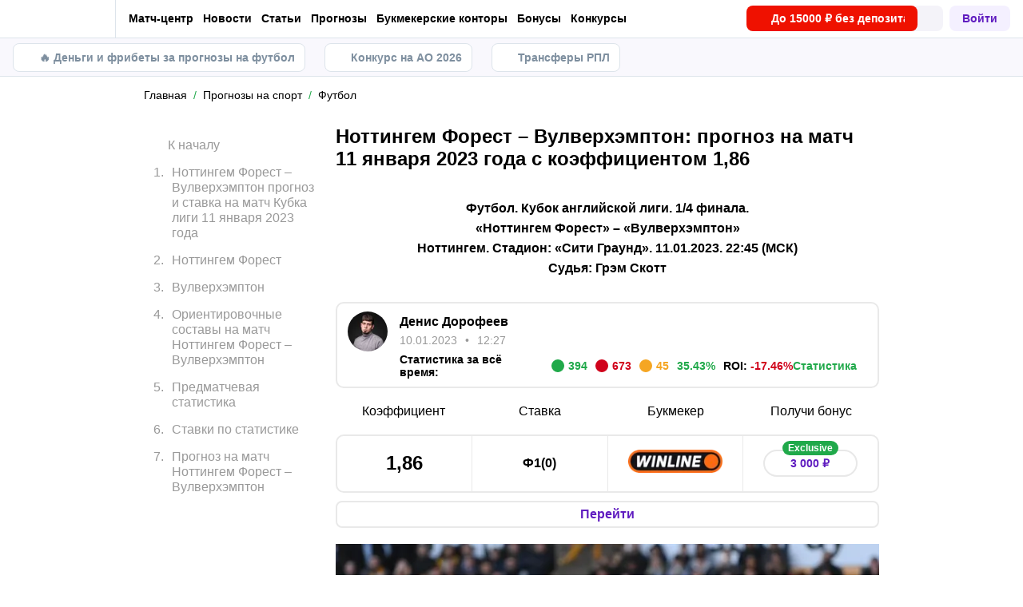

--- FILE ---
content_type: text/css; charset=UTF-8
request_url: https://metaratings.ru/_next/static/css/5a887ae01a697d6d.css
body_size: 2367
content:
.TipsList_TipsBox___jUgx{position:relative;display:flex;flex-flow:column wrap;width:100%;height:100%;border:1px solid var(--light-border-color);background-color:var(--background-color);border-radius:var(--border-radius);transition:border .3s ease-in-out;padding:15px 15px 0;color:var(--main-font-color)}.TipsList_TipsBox___jUgx.TipsList_hasFragment__2tet_{padding:0;height:100%!important;align-self:center}.TipsList_TipsBox___jUgx.TipsList_hasFragment__2tet_>a{width:100%}@media screen and (max-width:1099px){.TipsList_TipsBox___jUgx.TipsList_hasFragment__2tet_{width:345px;height:184px}}@media screen and (max-width:374px){.TipsList_TipsBox___jUgx.TipsList_hasFragment__2tet_{width:290px;height:155px}}.TipsList_TipsBox___jUgx:hover{border-color:var(--light-border-color-hover)}.TipsList_TipsBox___jUgx:hover .TipsList_TipsBoxMoreIcon__G_uws{background-color:var(--primary-color)}.TipsList_TipsBoxVersus__HBXuJ{display:flex;align-items:center;justify-content:space-around;width:100%;margin:0 0 10px}.TipsList_TipsBoxOther__M32dY{position:relative;height:103px;margin:-15px -15px 10px}.TipsList_TipsBoxOther__M32dY .TipsList_TipsBoxDetail__On9Wk{position:absolute;display:flex;align-items:center;justify-content:space-between;top:15px;right:15px;left:15px;z-index:1}.TipsList_TipsBoxOther__M32dY .TipsList_TipsBoxOdds__jLgkL{margin:0}.TipsList_TipsBoxOther__M32dY .TipsList_TipsBoxTime__p8U2w{min-height:24px;color:var(--gray-color);background-color:var(--light-border-color);border-radius:4px;margin:0}@media screen and (min-width:1100px){.TipsList_TipsBoxOther__M32dY{height:82px}.TipsList_TipsBoxOther__M32dY .TipsList_TipsBoxTime__p8U2w{font-size:9px;min-height:20px;margin:0}}@media screen and (max-width:374px){.TipsList_TipsBoxOther__M32dY{height:82px}.TipsList_TipsBoxOther__M32dY .TipsList_TipsBoxTime__p8U2w{font-size:9px;min-height:20px;margin:0}}.TipsList_TipsBoxImg__c_U52{width:100%;height:100%;display:flex;align-items:center;justify-content:center}.TipsList_TipsBoxImg__c_U52.TipsList_hasPlaceholder__45D_4{object-fit:contain!important;padding:10%}.TipsList_TipsBoxImg__c_U52.TipsList_hasPlaceholder__45D_4 img{object-fit:contain!important;width:100%;max-height:100%;height:auto}.TipsList_TipsBoxImg__c_U52 img{width:100%;height:100%;object-fit:cover;border-radius:8px 8px 0 0;transition:opacity .35s linear;opacity:1}.TipsList_TipsBoxImg__c_U52 img.TipsList_hasPlaceholder__45D_4{object-fit:contain!important;width:auto;min-width:80%;max-width:90%;max-height:80%;height:auto;transition:none}.TipsList_TipsBoxImg__c_U52 img.TipsList_hasLoading__y2Y0q{opacity:0}.TipsList_TipsBoxTeam__Jc_pB{width:45px;height:45px;object-fit:contain}@media screen and (min-width:1100px){.TipsList_TipsBoxTeam__Jc_pB{width:40px;height:40px}}@media screen and (max-width:374px){.TipsList_TipsBoxTeam__Jc_pB{width:40px;height:40px}}.TipsList_TipsBoxTeam__Jc_pB img{position:relative;width:100%;height:100%;z-index:1}.TipsList_TipsBoxPlus__G1_Hw{position:relative}.TipsList_TipsBoxPlus__G1_Hw:not(:first-child) img:nth-child(2){right:-10px;left:auto}.TipsList_TipsBoxPlus__G1_Hw:not(:first-child) img:first-child{right:auto;left:-10px}.TipsList_TipsBoxPlus__G1_Hw img:nth-child(2){position:absolute;top:0;left:-10px;z-index:0}.TipsList_TipsBoxPlus__G1_Hw img:first-child{position:absolute;top:0;right:-10px;z-index:2}.TipsList_TipsBoxOdds__jLgkL{display:flex;align-items:center;justify-content:center;min-width:66px;width:max-content;max-width:90px;height:24px;font-size:12px;font-weight:700;line-height:24px;color:#fff;background-color:#000;border-radius:4px;margin:0 auto;padding:0 5px}@media screen and (min-width:1100px){.TipsList_TipsBoxOdds__jLgkL{min-width:56px;height:20px;line-height:20px}}@media screen and (max-width:374px){.TipsList_TipsBoxOdds__jLgkL{height:20px;line-height:20px}}.TipsList_TipsBoxTime__p8U2w{display:flex;align-items:center;justify-content:center;color:rgba(var(--font-rgb),.4);font-size:13px;font-weight:700;margin:10px 0 0}@media screen and (min-width:1100px){.TipsList_TipsBoxTime__p8U2w{font-size:10px;margin:5px 0 0}}@media screen and (max-width:374px){.TipsList_TipsBoxTime__p8U2w{font-size:11px;margin:5px 0 0}}.TipsList_TipsBoxClock__qCJyW,.TipsList_TipsBoxDate__ZW4Q5{margin:0 5px}.TipsList_TipsBoxTitle__c8YUz{display:inline;width:100%;flex-grow:2;color:currentColor!important;font-size:16px;font-weight:700;line-height:1.33;margin:0 0 10px;-webkit-text-decoration-line:none;text-decoration-line:none}.TipsList_TipsBoxTitle__c8YUz:hover{text-decoration:none;-webkit-text-decoration-color:transparent;text-decoration-color:transparent}.TipsList_TipsBoxTitle__c8YUz:after{content:"";position:absolute;top:0;right:0;bottom:0;left:0;z-index:10}@media screen and (min-width:1100px){.TipsList_TipsBoxTitle__c8YUz{font-size:14px;line-height:1.42}}@media screen and (max-width:374px){.TipsList_TipsBoxTitle__c8YUz{font-size:16px}}.TipsList_TipsBoxTools__5TQSs{display:flex;align-items:center;justify-content:space-between;min-height:30px;font-size:14px;color:var(--gray-color);border-top:1px solid var(--light-border-color);border-bottom:1px solid transparent;padding:0 15px;margin-left:-15px;width:calc(100% + 30px)}@media screen and (min-width:1100px){.TipsList_TipsBoxTools__5TQSs{min-height:25px;font-size:12px}}@media screen and (max-width:374px){.TipsList_TipsBoxTools__5TQSs{min-height:25px;font-size:12px}}.TipsList_TipsBoxTag__8YT8R{color:var(--main-font-color);font-weight:700}.TipsList_TipsBoxLast__Xp1pJ,.TipsList_TipsBoxTag__8YT8R{display:flex;align-items:center}.TipsList_TipsBoxLast__Xp1pJ svg{fill:var(--gray-color);margin:0 5px 0 0}.TipsList_TipsBoxMore__WHYjc{position:absolute;display:flex;align-items:center;justify-content:center;flex-flow:column wrap;text-align:center;top:0;right:0;left:0;bottom:0;padding:0 30px}.TipsList_TipsBoxMoreIcon__G_uws{display:flex;align-items:center;justify-content:center;width:80px;height:80px;background-color:var(--cloud-grey-color);border-radius:50%;transition:background-color .3s ease-in-out}.TipsList_TipsBoxMoreIcon__G_uws svg{width:46px;height:46px;fill:#fff}.TipsList_TipsBoxMoreText__LIc6K{color:currentColor;font-size:18px;font-weight:700;line-height:1.11;margin:20px 0 0}@media screen and (min-width:1100px){.TipsList_TipsBoxMore__WHYjc{padding:0 10px}.TipsList_TipsBoxMoreIcon__G_uws{width:60px;height:60px}.TipsList_TipsBoxMoreIcon__G_uws svg{width:35px;height:35px}.TipsList_TipsBoxMoreText__LIc6K{font-size:16px;line-height:1.25;margin:15px 0 0}}@media screen and (max-width:374px){.TipsList_TipsBoxMore__WHYjc{padding:0 20px}.TipsList_TipsBoxMoreIcon__G_uws{width:60px;height:60px}.TipsList_TipsBoxMoreIcon__G_uws svg{width:35px;height:35px}.TipsList_TipsBoxMoreText__LIc6K{font-size:16px;line-height:1.25;margin:15px 0 0}}.TipsList_TipsPrimary__vjkJV{border:2px solid var(--primary-color)}.TipsList_TipsPrimaryBg__chcCp{background-color:var(--primary-color)}.TipsList_TipsPrimary__vjkJV .TipsList_TipsBoxImg__c_U52 img{border-radius:4px 4px 0 0}.TipsList_TipsPrimary__vjkJV .TipsList_TipsBoxTools__5TQSs{border-top:1px solid var(--primary-color)}.TipsList_TipsPrimary__vjkJV:hover{border-color:var(--primary-color-hover)}.TipsList_TipsPrimary__vjkJV:hoverBg{background-color:var(--primary-color-hover)}.TipsList_TipsPrimary__vjkJV:hover .TipsList_TipsBoxTools__5TQSs{border-top-color:var(--primary-color-hover)}.TipsList_TipsGreen__U2E2o{border:2px solid var(--success-color)}.TipsList_TipsGreenBg__pEAMU{background-color:var(--success-color);background-image:none}.TipsList_TipsGreen__U2E2o .TipsList_TipsBoxImg__c_U52 img{border-radius:4px 4px 0 0}.TipsList_TipsGreen__U2E2o .TipsList_TipsBoxTools__5TQSs{border-top:1px solid var(--success-color)}.TipsList_TipsLive__G3rdx .TipsList_TipsBoxLast__Xp1pJ{color:var(--danger-color);font-weight:700}.TipsList_TipsLive__G3rdx .TipsList_TipsBoxLast__Xp1pJ svg{fill:var(--danger-color)}.TipsList_TipsList__uE_y9{display:flex;flex-flow:column;align-items:center}@media screen and (min-width:1100px){.TipsList_TipsList__uE_y9{flex-flow:wrap;align-items:unset;gap:16px;margin-bottom:16px}}.TipsList_TipsListTitle__RVO_g{display:flex;align-items:flex-end;margin:0 0 15px}.TipsList_TipsListTitle__RVO_g a{flex-grow:2;width:50%;font-size:22px;font-weight:700;color:var(--main-font-color)}.TipsList_TipsList__uE_y9 .TipsList_TipsBox___jUgx{margin-bottom:15px}@media screen and (min-width:1100px){.TipsList_TipsList__uE_y9 .TipsList_TipsBox___jUgx{--perView:3;--spacing:16px;width:calc(100%/var(--perView) - var(--spacing) + var(--spacing)/var(--perView));min-width:calc(100%/var(--perView) - var(--spacing) + var(--spacing)/var(--perView));max-width:calc(100%/var(--perView) - var(--spacing) + var(--spacing)/var(--perView));height:auto;margin:0}}@media screen and (max-width:374px){.TipsList_TipsList__uE_y9 .TipsList_TipsBox___jUgx{margin-bottom:10px}}.TipsList_TipsList__uE_y9 .TipsList_TipsBox___jUgx.TipsList_commItem__QN9Ra{padding:0;overflow:hidden;min-height:170px;box-shadow:none;align-self:center}.TipsList_TipsList__uE_y9 .TipsList_TipsBox___jUgx.TipsList_commItem__QN9Ra:hover{box-shadow:0 0 10px 0 rgba(0,0,0,.5)}.TipsList_TipsList__uE_y9 .TipsList_TipsBox___jUgx.TipsList_commItem__QN9Ra a{position:relative;display:block;width:100%;margin-left:auto;margin-right:auto;border-radius:8px;overflow:hidden}.TipsList_TipsList__uE_y9 .TipsList_TipsBox___jUgx.TipsList_commItem__QN9Ra img{margin:0 auto}.TipsCarousel_TipsCarousel__aZj40{margin-bottom:15px}@media screen and (max-width:1099px){.TipsCarousel_TipsCarousel__aZj40{overflow:hidden;padding:0 15px;margin:0 -15px 15px}.TipsCarousel_TipsCarousel__aZj40:last-child{margin-bottom:0}}@media screen and (min-width:1100px){.TipsCarousel_TipsCarousel__aZj40{-webkit-user-select:none;-moz-user-select:none;user-select:none}}.TipsCarousel_TipsCarousel__aZj40:last-child{margin-bottom:0}@media screen and (max-width:1099px){.TipsCarousel_TipsCarouselContainer__HSv9b{overflow:visible!important}}@media screen and (min-width:1100px){.TipsCarousel_TipsCarouselContainer__HSv9b{border-radius:8px}}@media screen and (max-width:1099px){.TipsCarousel_TipsCarouselSlide__wY180{min-width:292px!important;max-width:292px!important}}@media screen and (min-width:1100px){.TipsCarousel_TipsCarouselSlide__wY180{min-width:216px;max-width:216px}.TipsCarousel_TipsCarouselSlide__wY180:nth-child(2){transform:translate3d(16px,0,0)}.TipsCarousel_TipsCarouselSlide__wY180:nth-child(3){transform:translate3d(32px,0,0)}}

--- FILE ---
content_type: text/css; charset=UTF-8
request_url: https://metaratings.ru/_next/static/css/db269acaa579cbda.css
body_size: 1957
content:
.Slide_slide__VmKzy{position:relative;display:flex;flex-flow:column wrap;width:100%;height:100%;color:var(--main-font-color);background-color:var(--background-color);border:1px solid var(--light-border-color);border-radius:var(--border-radius);padding:13px}.Slide_slide__VmKzy:hover{border-color:var(--primary-color)}.Slide_slide__VmKzy.Slide_live__XUMk4 .Slide_score__VcX5X{line-height:22px;padding-bottom:2px}.Slide_slide__VmKzy.Slide_mma__BpX2C .Slide_score__VcX5X{line-height:24px;padding-bottom:0}.Slide_slide__VmKzy.Slide_hockey__TI8Q6 .Slide_score__VcX5X{min-width:70px}div.Slide_slide__VmKzy{pointer-events:none}.Slide_detail__VjGeW{display:flex;align-items:flex-start;flex-grow:2;color:var(--gray-color);font-size:11.5px;font-weight:700;margin-bottom:10px;max-width:100%;overflow:hidden;text-overflow:ellipsis}.Slide_innerDetail__A4tdJ{margin-bottom:20px}.Slide_live__XUMk4{display:flex;align-items:center;justify-content:center;min-height:20px;line-height:20px;color:#fff;background-color:var(--danger-color);border-radius:4px;padding:0 6px;margin:0 10px 0 0}.Slide_listItem__SzRXd{display:inline}.Slide_listItem__SzRXd:after{content:"•";margin:0 3px 0 6px}.Slide_listItem__SzRXd.Slide_last__GP_Nt:after,.Slide_listItem__SzRXd:last-child:after{display:none}.Slide_liveMinute__qOemX{position:relative;text-align:center;font-size:12px;line-height:1;color:var(--success-color);font-weight:700;width:-moz-fit-content;width:fit-content;margin:0 auto -6px}.Slide_liveMinute__qOemX:after{content:"′";position:absolute;top:0;right:-4px;color:#20a94a;font-weight:700;font-size:12px;animation:Slide_blinkIn__jssZ_ 1s linear infinite}@media screen and (min-width:1100px){.Slide_liveMinute__qOemX{margin-bottom:0}}.Slide_versus__HR7nV{display:flex;align-items:center;justify-content:center;margin:0 0 12px}.Slide_team___ijlq{width:48px;height:48px;object-fit:scale-down}@media screen and (min-width:1100px){.Slide_team___ijlq{width:34px;height:34px}}.Slide_score__VcX5X{position:relative;display:flex;align-items:center;justify-content:center;min-width:40px;height:24px;font-size:14px;font-weight:700;line-height:24px;background-color:var(--gray-bg-color);border-radius:4px;overflow:hidden;padding:0 6px;margin:0 35px}@media screen and (min-width:1100px){.Slide_score__VcX5X{margin:0 15px}}.Slide_score__VcX5X span{margin:0 3px}.Slide_trackbox__qW3MX{position:absolute;display:flex;right:0;bottom:0;left:0;margin-left:-1px;height:2px}.Slide_track__XVgps{margin-left:1px;height:100%;flex-grow:1;background-color:#d9dbe0}.Slide_line__iKMyn{height:100%;background-color:var(--danger-color)}.Slide_name__iHlOw{min-height:31.05px;font-size:13.5px;line-height:1.15;font-weight:700;text-align:center}.Slide_fullLine__J6F1h,.Slide_listWrapper__QskJO{display:block}.MatchCarousel_matchCarousel__L4qE7{position:relative;padding:40px 0;z-index:1}.MatchCarousel_matchCarousel__L4qE7.MatchCarousel_homePage__sDs0_{background-color:var(--cloud-grey-color)}.MatchCarousel_matchCarousel__L4qE7.MatchCarousel_hasBranding__vFSgN{padding:31px 0}@media screen and (max-width:1099px){.MatchCarousel_matchCarousel__L4qE7.MatchCarousel_hasBranding__vFSgN{max-height:294px;overflow:hidden}}@media screen and (max-width:374px){.MatchCarousel_matchCarousel__L4qE7.MatchCarousel_hasBranding__vFSgN{max-height:285px}}@media screen and (min-width:1100px){.MatchCarousel_matchCarousel__L4qE7.MatchCarousel_hasBranding__vFSgN{padding:23px 0;max-height:315px}}.MatchCarousel_matchCarousel__L4qE7.MatchCarousel_hasBranding__vFSgN .MatchCarousel_filter__fzaPs,.MatchCarousel_matchCarousel__L4qE7.MatchCarousel_hasBranding__vFSgN .MatchCarousel_header__3ZM72,.MatchCarousel_matchCarousel__L4qE7.MatchCarousel_hasBranding__vFSgN .MatchCarousel_title__777eK{color:#fff}.MatchCarousel_header__3ZM72{display:flex;align-items:center;justify-content:space-between;color:var(--main-font-color);margin-bottom:15px;padding:0 16px 0 0}@media screen and (min-width:1100px){.MatchCarousel_header__3ZM72{margin-right:6px;margin-bottom:20px;padding:0}}@media screen and (max-width:374px){.MatchCarousel_header__3ZM72{margin-bottom:8px;padding-top:7px}}.MatchCarousel_title__777eK{color:inherit;font-size:18px;font-weight:700;position:relative;z-index:2}@media screen and (min-width:1100px){.MatchCarousel_title__777eK{font-size:24px}}.MatchCarousel_filters__gxHu7{display:flex;align-items:center;justify-content:flex-start;flex-wrap:wrap;margin:0 -15px 5px;padding:0 15px}@media screen and (max-width:1099px){.MatchCarousel_filters__gxHu7{overflow:auto;scrollbar-width:none;flex-wrap:nowrap}.MatchCarousel_filters__gxHu7::-webkit-scrollbar{display:none}}@media screen and (min-width:1100px){.MatchCarousel_filters__gxHu7{margin-bottom:10px}}.MatchCarousel_filter__fzaPs{margin-right:10px;margin-bottom:10px;display:inline-flex;align-items:center;justify-content:flex-start;font-size:13px;font-weight:700;padding:0 8px;height:30px;line-height:30px;text-decoration:none;color:var(--gray-color);background:none;border:1px solid transparent;cursor:pointer;position:relative;z-index:2;border-radius:4px;transition:all .2s ease-in-out}.MatchCarousel_filter__fzaPs .MatchCarousel_icon__lZRwC,.MatchCarousel_filter__fzaPs svg{margin-right:8px;fill:var(--gray-color);width:18px;height:18px}.MatchCarousel_filter__fzaPs.MatchCarousel_select__730G_,.MatchCarousel_filter__fzaPs:hover{border-color:var(--main-border-color);background-color:var(--main-background-color);text-decoration:none;color:var(--main-font-color)!important}.MatchCarousel_filter__fzaPs.MatchCarousel_select__730G_ .MatchCarousel_icon__lZRwC,.MatchCarousel_filter__fzaPs.MatchCarousel_select__730G_ svg,.MatchCarousel_filter__fzaPs:hover .MatchCarousel_icon__lZRwC,.MatchCarousel_filter__fzaPs:hover svg{fill:var(--primary-color)}.MatchCarousel_slider__ZW90i{opacity:1}@media screen and (max-width:640px){.MatchCarousel_slider__ZW90i{padding:0 15px;margin:0 -15px;overflow:hidden}.MatchCarousel_slide__AbwDo{width:295px;min-width:295px;max-width:295px}}@media screen and (min-width:641px){.MatchCarousel_slide__AbwDo{width:218px;min-width:218px;max-width:218px}}.MatchCarousel_slide__AbwDo:nth-child(2){transform:translate3d(16px,0,0)}.MatchCarousel_slide__AbwDo:nth-child(3){transform:translate3d(32px,0,0)}.MatchCarousel_slide__AbwDo:nth-child(4){transform:translate3d(48px,0,0)}.MatchCarousel_slide__AbwDo:nth-child(5){transform:translate3d(64px,0,0)}.MatchCarousel_slide__AbwDo:nth-child(6){transform:translate3d(80px,0,0)}.MatchCarousel_slide__AbwDo:nth-child(7){transform:translate3d(96px,0,0)}.MatchCarousel_slide__AbwDo:nth-child(8){transform:translate3d(112px,0,0)}.MatchCarousel_slide__AbwDo:nth-child(9){transform:translate3d(128px,0,0)}.MatchCarousel_slide__AbwDo:nth-child(10){transform:translate3d(144px,0,0)}.MatchCarousel_slide__AbwDo:nth-child(11){transform:translate3d(160px,0,0)}@media screen and (max-width:1099px){.MatchCarousel_container__nHIQU{overflow:visible!important}}

--- FILE ---
content_type: text/css; charset=UTF-8
request_url: https://metaratings.ru/_next/static/css/e340a409364651a1.css
body_size: -30
content:
.ExternalWidget_externalWidget__HgPuU{min-height:280px;margin:40px 0}

--- FILE ---
content_type: application/javascript; charset=UTF-8
request_url: https://metaratings.ru/_next/static/chunks/84745.636b028ad4130f29.js
body_size: 299
content:
"use strict";(self.webpackChunk_N_E=self.webpackChunk_N_E||[]).push([[84745],{84745:function(e,n,t){t.r(n);var a,r=t(32735);function l(){return(l=Object.assign?Object.assign.bind():function(e){for(var n=1;n<arguments.length;n++){var t=arguments[n];for(var a in t)({}).hasOwnProperty.call(t,a)&&(e[a]=t[a])}return e}).apply(null,arguments)}n.default=function(e){return r.createElement("svg",l({xmlns:"http://www.w3.org/2000/svg",viewBox:"0 0 12 12"},e),a||(a=r.createElement("path",{fillRule:"evenodd",d:"M7 1a1 1 0 0 0-2 0v4H1a1 1 0 1 0 0 2h4v4a1 1 0 1 0 2 0V7h4a1 1 0 1 0 0-2H7z",clipRule:"evenodd"})))}}}]);

--- FILE ---
content_type: image/svg+xml
request_url: https://storage.yandexcloud.net/s3-metaratings-storage/HjG2BUNMMGovJN9UpTXU07HpHiEdK2lQp9kIem6b.svg
body_size: 2996
content:
<?xml version="1.0" encoding="UTF-8"?>
<svg xmlns="http://www.w3.org/2000/svg" xmlns:xlink="http://www.w3.org/1999/xlink" width="20px" height="20px" viewBox="0 0 20 20" version="1.1">
<defs>
<clipPath id="clip1">
  <path d="M 2.5 0 L 17.5 0 C 18.878906 0 20 1.121094 20 2.5 L 20 17.5 C 20 18.878906 18.878906 20 17.5 20 L 2.5 20 C 1.121094 20 0 18.878906 0 17.5 L 0 2.5 C 0 1.121094 1.121094 0 2.5 0 Z M 2.5 0 "/>
</clipPath>
<clipPath id="clip2">
  <path d="M 0 0 L 15 0 L 15 20 L 0 20 Z M 0 0 "/>
</clipPath>
<clipPath id="clip3">
  <path d="M 2.5 0 L 17.5 0 C 18.878906 0 20 1.121094 20 2.5 L 20 17.5 C 20 18.878906 18.878906 20 17.5 20 L 2.5 20 C 1.121094 20 0 18.878906 0 17.5 L 0 2.5 C 0 1.121094 1.121094 0 2.5 0 Z M 2.5 0 "/>
</clipPath>
<clipPath id="clip4">
  <path d="M 0 0 L 5 0 L 5 20 L 0 20 Z M 0 0 "/>
</clipPath>
<clipPath id="clip5">
  <path d="M 2.5 0 L 17.5 0 C 18.878906 0 20 1.121094 20 2.5 L 20 17.5 C 20 18.878906 18.878906 20 17.5 20 L 2.5 20 C 1.121094 20 0 18.878906 0 17.5 L 0 2.5 C 0 1.121094 1.121094 0 2.5 0 Z M 2.5 0 "/>
</clipPath>
<clipPath id="clip6">
  <path d="M 1 4 L 20 4 L 20 16 L 1 16 Z M 1 4 "/>
</clipPath>
<clipPath id="clip7">
  <path d="M 2.5 0 L 17.5 0 C 18.878906 0 20 1.121094 20 2.5 L 20 17.5 C 20 18.878906 18.878906 20 17.5 20 L 2.5 20 C 1.121094 20 0 18.878906 0 17.5 L 0 2.5 C 0 1.121094 1.121094 0 2.5 0 Z M 2.5 0 "/>
</clipPath>
<clipPath id="clip8">
  <path d="M 2 5 L 20 5 L 20 15 L 2 15 Z M 2 5 "/>
</clipPath>
<clipPath id="clip9">
  <path d="M 2.5 0 L 17.5 0 C 18.878906 0 20 1.121094 20 2.5 L 20 17.5 C 20 18.878906 18.878906 20 17.5 20 L 2.5 20 C 1.121094 20 0 18.878906 0 17.5 L 0 2.5 C 0 1.121094 1.121094 0 2.5 0 Z M 2.5 0 "/>
</clipPath>
<clipPath id="clip10">
  <path d="M 5 7 L 20 7 L 20 13 L 5 13 Z M 5 7 "/>
</clipPath>
<clipPath id="clip11">
  <path d="M 2.5 0 L 17.5 0 C 18.878906 0 20 1.121094 20 2.5 L 20 17.5 C 20 18.878906 18.878906 20 17.5 20 L 2.5 20 C 1.121094 20 0 18.878906 0 17.5 L 0 2.5 C 0 1.121094 1.121094 0 2.5 0 Z M 2.5 0 "/>
</clipPath>
</defs>
<g id="surface1">
<g clip-path="url(#clip1)" clip-rule="nonzero">
<rect x="0" y="0" width="20" height="20" style="fill:rgb(17.254902%,17.254902%,17.254902%);fill-opacity:1;stroke:none;"/>
</g>
<g clip-path="url(#clip2)" clip-rule="nonzero">
<g clip-path="url(#clip3)" clip-rule="nonzero">
<path style=" stroke:none;fill-rule:nonzero;fill:rgb(94.901961%,42.352942%,13.725491%);fill-opacity:1;" d="M 4.84375 20 C 10.453125 20 15 15.523438 15 10 C 15 4.476562 10.453125 0 4.84375 0 C -0.765625 0 -5.3125 4.476562 -5.3125 10 C -5.3125 15.523438 -0.765625 20 4.84375 20 Z M 4.84375 20 "/>
</g>
</g>
<g clip-path="url(#clip4)" clip-rule="nonzero">
<g clip-path="url(#clip5)" clip-rule="nonzero">
<path style=" stroke:none;fill-rule:nonzero;fill:rgb(94.901961%,42.352942%,13.725491%);fill-opacity:1;" d="M 4.6875 0 L 0 0 L 0 20 L 4.6875 20 Z M 4.6875 0 "/>
</g>
</g>
<g clip-path="url(#clip6)" clip-rule="nonzero">
<g clip-path="url(#clip7)" clip-rule="nonzero">
<path style=" stroke:none;fill-rule:nonzero;fill:rgb(100%,100%,100%);fill-opacity:1;" d="M 39.976562 4.675781 L 6.582031 4.675781 C 3.636719 4.675781 1.25 7.066406 1.25 10.011719 C 1.25 12.957031 3.636719 15.34375 6.582031 15.34375 L 39.976562 15.34375 C 42.925781 15.34375 45.3125 12.957031 45.3125 10.011719 C 45.3125 7.066406 42.925781 4.675781 39.976562 4.675781 Z M 39.976562 4.675781 "/>
</g>
</g>
<g clip-path="url(#clip8)" clip-rule="nonzero">
<g clip-path="url(#clip9)" clip-rule="nonzero">
<path style=" stroke:none;fill-rule:evenodd;fill:rgb(17.254902%,17.254902%,17.254902%);fill-opacity:1;" d="M 6.234375 14.164062 C 6.140625 14.140625 6.03125 14.128906 5.9375 14.113281 C 3.691406 13.734375 2.089844 11.5625 2.464844 9.402344 C 2.832031 7.273438 4.585938 5.835938 6.832031 5.835938 C 16.578125 5.835938 35.984375 5.835938 35.984375 5.835938 L 36.558594 5.835938 C 36.558594 5.835938 36.40625 5.917969 36.3125 5.972656 C 36.226562 6.023438 36.128906 6.097656 36.09375 6.136719 C 34.523438 7.734375 34.050781 9.59375 34.6875 11.707031 C 34.980469 12.683594 35.585938 13.476562 36.324219 14.183594 Z M 6.234375 14.164062 "/>
</g>
</g>
<g clip-path="url(#clip10)" clip-rule="nonzero">
<g clip-path="url(#clip11)" clip-rule="nonzero">
<path style=" stroke:none;fill-rule:evenodd;fill:rgb(100%,100%,100%);fill-opacity:1;" d="M 7.394531 11.140625 C 7.671875 10.367188 7.949219 9.628906 8.203125 8.882812 C 8.308594 8.558594 8.523438 8.492188 8.828125 8.492188 C 9.132812 8.488281 9.371094 8.527344 9.492188 8.871094 C 9.75 9.613281 10.046875 10.34375 10.351562 11.132812 C 10.632812 10.027344 10.898438 8.980469 11.164062 7.9375 C 11.269531 7.527344 11.75 7.3125 12.09375 7.5625 C 12.199219 7.636719 12.257812 7.886719 12.222656 8.035156 C 12.101562 8.558594 11.929688 9.074219 11.777344 9.589844 C 11.53125 10.429688 11.273438 11.269531 11.039062 12.113281 C 10.949219 12.433594 10.785156 12.574219 10.4375 12.566406 C 9.773438 12.546875 9.773438 12.5625 9.566406 11.941406 C 9.339844 11.269531 9.113281 10.59375 8.859375 9.84375 C 8.585938 10.652344 8.339844 11.382812 8.089844 12.113281 C 7.945312 12.542969 7.902344 12.550781 7.253906 12.558594 C 6.910156 12.5625 6.777344 12.394531 6.6875 12.097656 C 6.304688 10.78125 5.90625 9.46875 5.511719 8.152344 C 5.394531 7.753906 5.449219 7.570312 5.703125 7.5 C 6.195312 7.363281 6.488281 7.5 6.589844 7.914062 C 6.859375 8.980469 7.125 10.046875 7.394531 11.140625 Z M 29.898438 10.980469 C 29.941406 11.6875 30.492188 12.023438 31.226562 11.800781 C 31.429688 11.738281 31.625 11.632812 31.8125 11.519531 C 32.058594 11.371094 32.1875 11.488281 32.3125 11.6875 C 32.441406 11.894531 32.554688 12.066406 32.285156 12.265625 C 31.597656 12.773438 30.335938 12.863281 29.609375 12.421875 C 28.90625 11.992188 28.765625 11.304688 28.800781 10.558594 C 28.863281 9.21875 29.949219 8.417969 31.261719 8.71875 C 32.105469 8.914062 32.738281 9.921875 32.523438 10.730469 C 32.464844 10.957031 32.28125 10.980469 32.085938 10.980469 C 31.367188 10.976562 30.648438 10.980469 29.898438 10.980469 Z M 16.417969 9.15625 C 16.871094 8.699219 17.382812 8.566406 17.96875 8.714844 C 18.441406 8.835938 18.816406 9.222656 18.835938 9.699219 C 18.878906 10.5625 18.878906 11.429688 18.886719 12.292969 C 18.890625 12.507812 18.777344 12.636719 18.546875 12.636719 C 18.449219 12.636719 18.347656 12.632812 18.25 12.640625 C 17.960938 12.652344 17.835938 12.523438 17.839844 12.230469 C 17.851562 11.605469 17.84375 10.976562 17.84375 10.351562 C 17.84375 9.769531 17.714844 9.582031 17.300781 9.5625 C 16.800781 9.539062 16.4375 9.847656 16.417969 10.355469 C 16.394531 10.9375 16.417969 11.523438 16.398438 12.105469 C 16.390625 12.273438 16.332031 12.546875 16.238281 12.578125 C 16.011719 12.648438 15.746094 12.617188 15.503906 12.582031 C 15.445312 12.574219 15.367188 12.394531 15.363281 12.289062 C 15.355469 11.21875 15.359375 10.148438 15.359375 9.078125 C 15.355469 8.855469 15.449219 8.738281 15.679688 8.71875 C 16.203125 8.671875 16.304688 8.722656 16.417969 9.15625 Z M 25.554688 9.171875 C 26.015625 8.714844 26.519531 8.5625 27.109375 8.710938 C 27.609375 8.835938 27.988281 9.238281 28.007812 9.746094 C 28.039062 10.585938 28.035156 11.429688 28.046875 12.273438 C 28.050781 12.53125 27.917969 12.648438 27.660156 12.636719 C 27.570312 12.632812 27.484375 12.632812 27.398438 12.636719 C 27.121094 12.648438 27 12.523438 27.003906 12.246094 C 27.011719 11.621094 27.007812 10.992188 27.007812 10.367188 C 27.003906 9.757812 26.871094 9.578125 26.445312 9.5625 C 25.941406 9.546875 25.597656 9.851562 25.578125 10.371094 C 25.558594 10.964844 25.570312 11.5625 25.5625 12.15625 C 25.558594 12.59375 25.5 12.640625 24.996094 12.636719 C 24.578125 12.636719 24.523438 12.582031 24.523438 12.171875 C 24.519531 11.175781 24.523438 10.179688 24.519531 9.1875 C 24.519531 8.9375 24.539062 8.734375 24.867188 8.714844 C 25.398438 8.6875 25.488281 8.734375 25.554688 9.171875 Z M 20.0625 10.015625 C 20.0625 9.289062 20.0625 8.5625 20.0625 7.835938 C 20.066406 7.46875 20.132812 7.414062 20.550781 7.414062 C 21.027344 7.410156 21.109375 7.46875 21.109375 7.835938 C 21.113281 9.285156 21.113281 10.738281 21.113281 12.1875 C 21.109375 12.574219 21.03125 12.632812 20.535156 12.628906 C 20.128906 12.625 20.066406 12.574219 20.0625 12.191406 C 20.0625 11.464844 20.0625 10.738281 20.0625 10.015625 Z M 14.183594 10.683594 C 14.183594 11.191406 14.1875 11.699219 14.179688 12.210938 C 14.175781 12.574219 14.09375 12.628906 13.617188 12.628906 C 13.195312 12.628906 13.125 12.574219 13.121094 12.210938 C 13.121094 11.195312 13.125 10.179688 13.128906 9.160156 C 13.132812 8.796875 13.21875 8.726562 13.648438 8.726562 C 14.074219 8.726562 14.175781 8.808594 14.179688 9.15625 C 14.183594 9.667969 14.183594 10.175781 14.183594 10.683594 Z M 22.308594 10.675781 C 22.308594 10.167969 22.304688 9.660156 22.308594 9.148438 C 22.3125 8.808594 22.410156 8.730469 22.8125 8.726562 C 23.25 8.726562 23.359375 8.800781 23.359375 9.136719 C 23.363281 10.164062 23.355469 11.191406 23.363281 12.21875 C 23.363281 12.507812 23.246094 12.644531 22.953125 12.628906 C 22.855469 12.625 22.753906 12.628906 22.65625 12.628906 C 22.414062 12.628906 22.300781 12.507812 22.300781 12.265625 C 22.304688 11.738281 22.304688 11.207031 22.304688 10.675781 Z M 22.824219 8.335938 C 22.371094 8.335938 22.304688 8.277344 22.304688 7.878906 C 22.304688 7.453125 22.359375 7.40625 22.835938 7.40625 C 23.289062 7.40625 23.355469 7.460938 23.359375 7.859375 C 23.359375 8.273438 23.289062 8.335938 22.824219 8.335938 Z M 13.65625 7.40625 C 14.109375 7.40625 14.179688 7.46875 14.183594 7.859375 C 14.183594 8.265625 14.109375 8.335938 13.648438 8.335938 C 13.191406 8.332031 13.128906 8.28125 13.128906 7.878906 C 13.128906 7.453125 13.179688 7.40625 13.65625 7.40625 Z M 31.453125 10.1875 C 31.441406 9.742188 31.183594 9.46875 30.761719 9.453125 C 30.308594 9.433594 29.988281 9.714844 29.933594 10.1875 Z M 31.453125 10.1875 "/>
</g>
</g>
</g>
</svg>


--- FILE ---
content_type: image/svg+xml
request_url: https://storage.yandexcloud.net/s3-metaratings-storage/UthjNALm1hjANR74S3ur3hTAXzTRhLeZb9iPZpjV.svg
body_size: 2938
content:
<?xml version="1.0" encoding="UTF-8"?>
<svg xmlns="http://www.w3.org/2000/svg" xmlns:xlink="http://www.w3.org/1999/xlink" width="20px" height="20px" viewBox="0 0 20 20" version="1.1">
<g id="surface1">
<path style=" stroke:none;fill-rule:nonzero;fill:rgb(99.607843%,99.607843%,99.607843%);fill-opacity:1;" d="M 5.636719 -0.0117188 C 5.742188 -0.0117188 5.847656 -0.0117188 5.953125 -0.0117188 C 6.234375 -0.0117188 6.519531 -0.0117188 6.800781 -0.0117188 C 7.101562 -0.0117188 7.398438 -0.0117188 7.695312 -0.0117188 C 8.230469 -0.0117188 8.761719 -0.0117188 9.292969 -0.0117188 C 9.773438 -0.0117188 10.257812 -0.0117188 10.738281 -0.0117188 C 11.296875 -0.0117188 11.859375 -0.0117188 12.417969 -0.0117188 C 12.714844 -0.0117188 13.011719 -0.0117188 13.308594 -0.0117188 C 13.585938 -0.0117188 13.863281 -0.0117188 14.144531 -0.0117188 C 14.242188 -0.0117188 14.34375 -0.0117188 14.445312 -0.0117188 C 16.117188 -0.015625 17.625 0.15625 18.863281 1.371094 C 19.503906 2.003906 20.003906 2.964844 20.007812 3.882812 C 20.007812 3.925781 20.007812 3.96875 20.007812 4.015625 C 20.007812 4.0625 20.007812 4.109375 20.007812 4.160156 C 20.007812 4.234375 20.007812 4.234375 20.007812 4.3125 C 20.007812 4.484375 20.007812 4.65625 20.007812 4.832031 C 20.007812 4.953125 20.007812 5.078125 20.007812 5.199219 C 20.007812 5.535156 20.007812 5.867188 20.007812 6.203125 C 20.007812 6.414062 20.007812 6.621094 20.011719 6.832031 C 20.011719 7.410156 20.011719 7.992188 20.011719 8.570312 C 20.011719 8.609375 20.011719 8.644531 20.011719 8.683594 C 20.011719 8.71875 20.011719 8.757812 20.011719 8.796875 C 20.011719 8.871094 20.011719 8.945312 20.011719 9.023438 C 20.011719 9.058594 20.011719 9.097656 20.011719 9.136719 C 20.011719 9.738281 20.011719 10.34375 20.011719 10.949219 C 20.015625 11.570312 20.015625 12.191406 20.015625 12.816406 C 20.015625 13.164062 20.015625 13.511719 20.015625 13.863281 C 20.015625 14.160156 20.015625 14.457031 20.015625 14.753906 C 20.015625 14.902344 20.015625 15.054688 20.015625 15.207031 C 20.019531 16.367188 20.019531 16.367188 19.859375 16.851562 C 19.84375 16.90625 19.828125 16.960938 19.8125 17.019531 C 19.699219 17.308594 19.566406 17.574219 19.410156 17.839844 C 19.390625 17.871094 19.375 17.898438 19.355469 17.933594 C 19.308594 18.003906 19.257812 18.078125 19.210938 18.148438 C 19.179688 18.148438 19.148438 18.148438 19.117188 18.148438 C 19.105469 18.175781 19.089844 18.203125 19.078125 18.230469 C 18.699219 18.945312 17.765625 19.433594 17.019531 19.671875 C 16.089844 19.945312 15.09375 19.914062 14.132812 19.914062 C 14.03125 19.914062 13.929688 19.914062 13.832031 19.914062 C 13.558594 19.914062 13.289062 19.914062 13.019531 19.914062 C 12.847656 19.914062 12.679688 19.914062 12.507812 19.914062 C 11.914062 19.914062 11.320312 19.917969 10.726562 19.914062 C 10.175781 19.914062 9.625 19.917969 9.074219 19.917969 C 8.597656 19.917969 8.125 19.917969 7.648438 19.917969 C 7.363281 19.917969 7.082031 19.917969 6.800781 19.917969 C 6.53125 19.917969 6.265625 19.917969 6 19.917969 C 5.902344 19.917969 5.804688 19.917969 5.710938 19.917969 C 4.226562 19.921875 2.824219 19.84375 1.628906 18.890625 C 1.59375 18.863281 1.558594 18.839844 1.519531 18.816406 C 1.480469 18.78125 1.480469 18.78125 1.441406 18.75 C 1.441406 18.71875 1.441406 18.6875 1.441406 18.65625 C 1.414062 18.648438 1.390625 18.636719 1.363281 18.625 C 0.6875 18.238281 0.347656 17.242188 0.152344 16.53125 C -0.0078125 15.820312 -0.0117188 15.109375 -0.0117188 14.382812 C -0.0117188 14.277344 -0.0117188 14.171875 -0.0117188 14.066406 C -0.0117188 13.777344 -0.0117188 13.492188 -0.0117188 13.207031 C -0.0117188 12.90625 -0.0117188 12.601562 -0.0117188 12.300781 C -0.0117188 11.761719 -0.0117188 11.226562 -0.0117188 10.6875 C -0.0117188 10.199219 -0.0117188 9.714844 -0.0117188 9.226562 C -0.0117188 8.660156 -0.0117188 8.09375 -0.0117188 7.527344 C -0.0117188 7.226562 -0.0117188 6.929688 -0.0117188 6.628906 C -0.0117188 6.347656 -0.0117188 6.066406 -0.0117188 5.785156 C -0.0117188 5.683594 -0.0117188 5.578125 -0.0117188 5.476562 C -0.015625 3.890625 0.179688 2.429688 1.34375 1.25 C 2.523438 0.0976562 4.074219 -0.015625 5.636719 -0.0117188 Z M 5.636719 -0.0117188 "/>
<path style=" stroke:none;fill-rule:nonzero;fill:rgb(79.607844%,13.333334%,16.470589%);fill-opacity:1;" d="M 5.117188 4.121094 C 6.265625 4.121094 7.417969 4.121094 8.605469 4.121094 C 8.832031 4.964844 9.054688 5.808594 9.265625 6.65625 C 9.398438 7.203125 9.535156 7.75 9.691406 8.292969 C 9.773438 8.582031 9.84375 8.871094 9.90625 9.167969 C 9.984375 8.890625 10.0625 8.609375 10.140625 8.332031 C 10.160156 8.265625 10.160156 8.265625 10.175781 8.199219 C 10.355469 7.554688 10.519531 6.910156 10.675781 6.261719 C 10.75 5.953125 10.828125 5.644531 10.914062 5.335938 C 11.023438 4.949219 11.117188 4.558594 11.210938 4.167969 C 12.359375 4.167969 13.511719 4.167969 14.699219 4.167969 C 14.699219 6.945312 14.699219 9.726562 14.699219 12.59375 C 13.992188 12.59375 13.285156 12.59375 12.558594 12.59375 C 12.542969 10.5625 12.527344 8.527344 12.511719 6.433594 C 12.175781 7.695312 12.175781 7.695312 11.863281 8.960938 C 11.808594 9.199219 11.738281 9.4375 11.671875 9.671875 C 11.574219 10.023438 11.488281 10.375 11.40625 10.730469 C 11.328125 11.054688 11.246094 11.375 11.152344 11.695312 C 11.058594 12.007812 11 12.316406 10.929688 12.640625 C 10.269531 12.640625 9.609375 12.640625 8.929688 12.640625 C 8.878906 12.4375 8.832031 12.238281 8.777344 12.03125 C 8.679688 11.632812 8.578125 11.234375 8.460938 10.84375 C 8.402344 10.632812 8.355469 10.421875 8.304688 10.210938 C 8.25 9.980469 8.191406 9.753906 8.125 9.527344 C 8.019531 9.152344 7.925781 8.777344 7.835938 8.402344 C 7.730469 7.957031 7.617188 7.511719 7.492188 7.070312 C 7.441406 6.890625 7.394531 6.707031 7.347656 6.527344 C 7.332031 8.542969 7.316406 10.5625 7.300781 12.640625 C 6.582031 12.640625 5.859375 12.640625 5.117188 12.640625 C 5.117188 9.828125 5.117188 7.015625 5.117188 4.121094 Z M 5.117188 4.121094 "/>
<path style=" stroke:none;fill-rule:nonzero;fill:rgb(7.058824%,15.294118%,27.843139%);fill-opacity:1;" d="M 5.117188 13.609375 C 5.882812 13.609375 6.652344 13.609375 7.441406 13.609375 C 7.441406 13.792969 7.441406 13.976562 7.441406 14.167969 C 6.964844 14.167969 6.488281 14.167969 6 14.167969 C 6 14.320312 6 14.472656 6 14.628906 C 6.042969 14.628906 6.085938 14.625 6.132812 14.625 C 6.566406 14.609375 7.046875 14.605469 7.398438 14.894531 C 7.609375 15.132812 7.640625 15.300781 7.636719 15.613281 C 7.625 15.785156 7.59375 15.882812 7.488281 16.019531 C 7.273438 16.183594 7.066406 16.300781 6.789062 16.300781 C 6.753906 16.300781 6.714844 16.300781 6.675781 16.300781 C 6.617188 16.300781 6.617188 16.300781 6.554688 16.300781 C 6.519531 16.300781 6.484375 16.300781 6.445312 16.300781 C 6.308594 16.300781 6.171875 16.300781 6.039062 16.300781 C 5.734375 16.296875 5.429688 16.296875 5.117188 16.296875 C 5.117188 15.410156 5.117188 14.523438 5.117188 13.609375 Z M 5.117188 13.609375 "/>
<path style=" stroke:none;fill-rule:nonzero;fill:rgb(6.666667%,14.901961%,27.450982%);fill-opacity:1;" d="M 8.789062 13.609375 C 9.527344 13.609375 10.265625 13.609375 11.023438 13.609375 C 11.023438 13.792969 11.023438 13.976562 11.023438 14.167969 C 10.5625 14.167969 10.101562 14.167969 9.628906 14.167969 C 9.628906 14.304688 9.628906 14.441406 9.628906 14.582031 C 10.058594 14.582031 10.488281 14.582031 10.929688 14.582031 C 10.929688 14.78125 10.929688 14.980469 10.929688 15.183594 C 10.5 15.183594 10.070312 15.183594 9.628906 15.183594 C 9.628906 15.351562 9.628906 15.519531 9.628906 15.695312 C 10.105469 15.695312 10.578125 15.695312 11.070312 15.695312 C 11.070312 15.894531 11.070312 16.089844 11.070312 16.296875 C 10.316406 16.296875 9.566406 16.296875 8.789062 16.296875 C 8.789062 15.410156 8.789062 14.523438 8.789062 13.609375 Z M 8.789062 13.609375 "/>
<path style=" stroke:none;fill-rule:nonzero;fill:rgb(5.490196%,13.725491%,26.274511%);fill-opacity:1;" d="M 12.1875 13.609375 C 13.015625 13.609375 13.84375 13.609375 14.699219 13.609375 C 14.699219 13.824219 14.699219 14.039062 14.699219 14.257812 C 14.421875 14.257812 14.144531 14.257812 13.859375 14.257812 C 13.859375 14.929688 13.859375 15.605469 13.859375 16.296875 C 13.585938 16.296875 13.308594 16.296875 13.023438 16.296875 C 13.023438 15.625 13.023438 14.953125 13.023438 14.257812 C 12.746094 14.257812 12.46875 14.257812 12.1875 14.257812 C 12.1875 14.046875 12.1875 13.832031 12.1875 13.609375 Z M 12.1875 13.609375 "/>
<path style=" stroke:none;fill-rule:nonzero;fill:rgb(92.941177%,93.725491%,94.509804%);fill-opacity:1;" d="M 5.953125 15.183594 C 6.058594 15.179688 6.164062 15.179688 6.265625 15.175781 C 6.324219 15.175781 6.382812 15.171875 6.445312 15.171875 C 6.609375 15.1875 6.671875 15.210938 6.789062 15.324219 C 6.777344 15.480469 6.777344 15.480469 6.746094 15.648438 C 6.570312 15.761719 6.476562 15.75 6.269531 15.746094 C 6.210938 15.746094 6.152344 15.746094 6.089844 15.742188 C 6.023438 15.742188 6.023438 15.742188 5.953125 15.742188 C 5.953125 15.558594 5.953125 15.375 5.953125 15.183594 Z M 5.953125 15.183594 "/>
</g>
</svg>


--- FILE ---
content_type: application/javascript; charset=UTF-8
request_url: https://metaratings.ru/_next/static/chunks/pages/prognozy/%5B...slug%5D-3389934d8068d1b7.js
body_size: 18845
content:
(self.webpackChunk_N_E=self.webpackChunk_N_E||[]).push([[97664,97773,69757],{5292:function(e,n,t){(window.__NEXT_P=window.__NEXT_P||[]).push(["/prognozy/[...slug]",function(){return t(26897)}])},26897:function(e,n,t){"use strict";t.r(n),t.d(n,{__N_SSG:function(){return nn},default:function(){return nt}});var a=t(74512),s=t(82070),i=t.n(s),o=t(62129),r=t(51275),l=t(38911),c=t(49955),d=t(32942),u=t(97506),_=t(64554),m=t(57583),p=t(41619),h=t(16326),g=t(7322),v=t(73324),b=t(11074),k=t(64998),x=t(7636),f=t(55753),j=t(26729),B=t(35980),S=t(27707),y=t(47599),w=t(22076),T=t(67510);function N(){let e=(0,f._)(["\n    ","\n\n    query Tips($bannersTypes: [String]! $slug: String! $category: String! $url: String) {\n        ","\n\n        ","\n\n        ","\n\n        customTopMenu: ","\n    }\n"]);return N=function(){return e},e}function C(){let e=(0,f._)(["\n  query TipsDetail($slug: String!, $category: String) {\n    tipsDetail(slug: $slug, category: $category) {\n      id\n    }\n  }\n"]);return C=function(){return e},e}function I(){let e=(0,f._)(['\n  query TipsCategories {\n    categories(type: "tips", show: true) {\n      data {\n        id\n        name\n        menu_name\n        url\n        icon\n      }\n    }\n  }\n']);return I=function(){return e},e}function P(){let e=(0,f._)(["\n    query TipsBanner($bannersTypes: [String]!) {\n        ","\n    }\n"]);return P=function(){return e},e}function R(){let e=(0,f._)(["\n    ","\n\n    query Tips($bannersTypes: [String]! $slug: String! $category: String $url: String) {\n        ","\n\n        ","\n\n        ",'\n\n        articles(type: "blog" first: 4) {\n            data {\n                id\n                name\n                slug\n                url\n                preview\n                publication_date\n                main_category {\n                    id\n                    name\n                }\n            }\n        }\n\n        ','\n\n        customBottomMenu: menuTree(type: "bottom_tips") {\n            ',"\n        }\n\n        customTopMenu: ","\n    }\n"]);return R=function(){return e},e}function L(){let e=(0,f._)(["\n    ","\n\n    query Tips($bannersTypes: [String]! $slug: String! $first: Int! $page: Int $date: String $category: String $skipLong: Boolean $articleContentSlug: String! $code: String $url: String) {\n        ","\n\n        betType(code: $code) {\n            id\n            name\n            content_before\n            content_after\n            ","\n            h1\n            title\n            description\n            breadcrumbs {\n                link\n                name\n                seoName\n            }\n            hreflang {\n                href\n                lang\n            }\n            edit_url\n            code\n        }\n\n        ","\n\n        customTopMenu: ","\n    }\n"]);return L=function(){return e},e}function E(){let e=(0,f._)(["\n    ","\n\n    query Tips($bannersTypes: [String]! $slug: String! $first: Int! $page: Int $date: String $category: String $skipLong: Boolean $articleContentSlug: String! $url: String) {\n        ","\n\n        customTopMenu: ","\n    }\n"]);return E=function(){return e},e}function A(){let e=(0,f._)(["\n    ","\n\n    query Tips($bannersTypes: [String]! $slug: String! $first: Int! $page: Int $date: String $category: String $skipLong: Boolean $url: String $articleContentSlug: String!) {\n        ","\n\n        ","\n\n        ","\n\n        ","\n\n        ","\n\n        ","\n\n        ",'\n\n        articles(type: "blog" first: 4) {\n            data {\n                id\n                name\n                slug\n                url\n                preview\n                publication_date\n                main_category {\n                    id\n                    name\n                }\n            }\n        }\n\n        categories(type: "tips" show: true) {\n            data {\n                id\n                name\n                menu_name\n                url\n                icon\n            }\n        }\n\n        ','\n\n        customBottomMenu: menuTree(type: "bottom_tips") {\n            ',"\n        }\n\n        customTopMenu: ","\n    }\n"]);return A=function(){return e},e}function D(){let e=(0,f._)(['\n  query TipsUrls {\n    lastUrls(model: "tips")\n  }\n']);return D=function(){return e},e}let M="\n    tipsDetail(slug: $slug category: $category) {\n            id\n            name\n            slug\n            url\n            edit_url\n            preview\n            is_amp_available\n            publication_date\n            coefficient\n            start_date\n            end_date\n            preview_text\n            content\n            content_substance\n            h1\n            title\n            description\n            rating\n            microData\n            created_at\n            updated_at\n            show_bets\n            hreflang {\n                lang\n                href\n            }\n            breadcrumbs {\n                name\n                link\n                seoName\n            }\n            main_category {\n                id\n                slug\n            }\n            event {\n                id\n                name\n                referee_name\n                round_name\n                score\n                slug\n                url\n                start_date\n                venue_city\n                venue_name\n                winner\n                status\n                updated_at\n                teamAway {\n                    id\n                    name\n                    preview\n                    url\n                }\n                teamHome {\n                    id\n                    name\n                    preview\n                    url\n                }\n                teamHomeEvents(first: 5 status: FINISHED) {\n                    data {\n                        id\n                        winner\n                        team_home_id\n                        team_away_id\n                    }\n                }\n                teamAwayEvents(first: 5 status: FINISHED) {\n                    data {\n                        id\n                        winner\n                        team_home_id\n                        team_away_id\n                    }\n                }\n                sport {\n                    id\n                    name\n                }\n                tournament {\n                    name\n                    display_name\n                }\n            }\n            bets {\n                id\n                coefficient\n                bet\n                main\n                bookmaker {\n                    id\n                    name\n                    bonus\n                    textBonus\n                    bonusCurrency\n                    bonusStickerText\n                    selectedText\n                    preview {\n                        url\n                        width\n                        height\n                    }\n                    promoLink {\n                        ".concat(B.Y,"\n                    }\n                    bonusPromoLink {\n                        ").concat(B.Y,"\n                    }\n                }\n            }\n            bookmakers {\n                id\n                name\n                bonus\n                textBonus\n                bonusCurrency\n                selectedText\n                preview {\n                    url\n                    width\n                    height\n                }\n                promoLink {\n                    ").concat(B.Y,"\n                }\n                bonusPromoLink {\n                    ").concat(B.Y,"\n                }\n            }\n            categories {\n                id\n                slug\n            }\n            author {\n                id\n                name\n                avatar\n                url\n                show_statistic\n                statistics_short {\n                    coefficient_avg\n                    status_win_count\n                    status_lose_count\n                    status_returned_count\n                    period\n                    roi\n                }\n            }\n            team_home {\n                id\n                name\n                preview\n            }\n            team_away {\n                id\n                name\n                preview\n            }\n            tags {\n                id\n                name\n                url\n            }\n            related {\n                ").concat(y.G1,"\n            }\n            votes {\n                name\n                id\n                vote_count\n            }\n            comments_count\n            comments {\n                data {\n                    ...CommentWithChildrenFields\n                }\n                paginatorInfo {\n                    currentPage\n                    lastPage\n                }\n            }\n        }\n");(0,j.Ps)(N(),S.Qo,w.Ho,M,'\n    articles(type: "blog" first: 4) {\n        data {\n            id\n            name\n            slug\n            url\n            preview\n            publication_date\n            main_category {\n                id\n                name\n            }\n        }\n    }\n',w.Uz),(0,j.Ps)(C());let V="\n    ".concat(w.Ho,"\n\n    ").concat(y.pv,"\n\n    ").concat(y.EI,"\n\n    ").concat(y.Mk,"\n\n    ").concat(y.c2,"\n\n    ").concat(T.Xp,'\n\n    articles(type: "blog" first: 4) {\n        data {\n            id\n            name\n            slug\n            url\n            preview\n            publication_date\n            main_category {\n                id\n                name\n            }\n        }\n    }\n\n    categories(type: "tips" show: true) {\n        data {\n            id\n            name\n            menu_name\n            url\n            icon\n        }\n    }\n\n    ').concat(M,'\n\n    customBottomMenu: menuTree(type: "bottom_tips") {\n        ').concat(w.cH,"\n    }\n"),$="\n    tips(first: $first page: $page) {\n        data {\n            ".concat(y.G1,"\n            type_coefficient(type: $code)\n        }\n        paginatorInfo {\n            currentPage\n            lastPage\n        }\n    }\n"),H=(0,j.Ps)(I());function O(){let e=(0,f._)(["\n    query BetType($code: String! $first: Int! $page: Int) {\n        betType(code: $code) {\n            ","\n        }\n    }\n"]);return O=function(){return e},e}(0,j.Ps)(P(),w.w9),(0,j.Ps)(R(),S.Qo,w.Ho,M,T.Xp,"\n    events: eventsSimple(first: 5 topHome: true) {\n            data {\n                id\n                slug\n                name\n                status\n                score\n                url\n                tournament {\n                    name\n                    category\n                }\n                start_date\n\n                sport {\n                    slug\n                    name\n                    id\n                }\n\n                teamAway {\n                    id\n                    name\n                    preview\n                }\n\n                teamHome {\n                    id\n                    name\n                    preview\n                }\n            }\n    }\n",w.cH,w.Uz),(0,j.Ps)(L(),S.Qo,V,$,y.pl,w.Uz),(0,j.Ps)(E(),S.Qo,V,w.Uz),(0,j.Ps)(A(),S.Qo,w.Ho,y.c2,y.pv,y.EI,y.Mk,T.Pf,T.Xp,M,w.cH,w.Uz),(0,j.Ps)(D());let Z=(0,j.Ps)(O(),$);var F=t(56025),G=t(46453),z=t(67692),U=e=>{var n;let{betType:t,categories:s,topBanner:i,customTopMenu:f,paginationFirst:j=42,betTypes:B}=e,S=(0,G.a)(1099,!0),y=(0,l.ZP)(),{t:w}=(0,o.$G)("layout"),{getRegionalUrl:T}=(0,z.W)(y.lang),{hasBanner:N}=(0,_.kL)(x.jl.BRAND_IN_FORECASTS),{items:C,paginatorInfo:I,setItems:P,...R}=(0,F.Z)(t.tips,Z,{code:t.code,first:j},e=>e.betType.tips,[t.tips]);s=[{id:"0",name:w("all"),url:T(x.VB.tips),selected:!1,icon:{mma:"all",cyber:"all",sport:"forecast"}[y.project]||"all"},...s||[]],(0,r.cS)(i)&&(i=y.is("sport")&&S&&N&&(0,a.jsx)(u.Z,{type:x.jl.BRAND_IN_FORECASTS,hideOnDesktop:!0}));let L=()=>(0,r.cS)(B)?null:(0,a.jsx)(d.SV,{children:(0,a.jsx)(h.Z,{title:w("TypeOfBet"),categories:B})});return(0,a.jsxs)(b.A,{h1:t.h1,title:t.title,description:t.description,breadcrumbs:t.breadcrumbs,editUrl:t.edit_url,topBanner:i,hreflang:t.hreflang,customTopMenu:f,sidebar:(0,a.jsxs)(a.Fragment,{children:[!S&&L(),null!==i&&(0,a.jsx)(u.Z,{type:"C_SIDEBAR_LEFT"})]}),children:[(0,a.jsx)(d.SV,{children:(0,a.jsx)(m.Z,{selected:s[s.length-1].id,categories:s,size:y.is("sport")?"small":"default"})}),S&&L(),(0,a.jsx)(d.SV,{children:(0,a.jsxs)("div",{className:"workarea-text",children:[!(0,r.cS)(t.content_before)&&(0,a.jsx)(p.Z,{style:{marginBottom:"20px"},children:(0,a.jsx)(c.default,{blocks:t.content_before})}),(0,r.cS)(null===(n=t.tips)||void 0===n?void 0:n.data)?(0,a.jsx)("p",{children:w("ThereAreNoPredictionsForTheCurrentDay")}):(0,a.jsx)(d.SV,{children:(0,a.jsx)(v.lr,{tips:C})}),!(0,r.cS)(I)&&(0,a.jsx)(g.tl,{...I,showMore:!0,showMoreTitle:w("More"),...R}),!(0,r.cS)(t.content_after)&&(0,a.jsx)(p.Z,{children:(0,a.jsx)(c.default,{blocks:t.content_after})}),(0,a.jsx)(u.Z,{type:"AFTER_FORECAST_BLOCK"})]})}),(0,a.jsx)(k.Z,{})]})},W=t(10204),q=t(27325),Q=t(64764),J=t(78446),Y=t(32735),X=t(58048),K=t(8556),ee=t(15101),en=t(18837),et=t(95685),ea=t.n(et),es=t(71945),ei=t(35042),eo=t(44870),er=t.n(eo);let el=e=>{let{bets:n,count:t=3}=e;n=n.slice(0,t);let{t:s}=(0,o.$G)("layout"),{hasBonuses:i}=(0,l.ZP)();return(0,a.jsxs)("div",{className:ea()(er().betContainer,er().betBlock),children:[(0,a.jsxs)("div",{className:ea()(er().betDesc,er().b4Row),children:[(0,a.jsx)("div",{className:er().b4Col,children:s("Coefficient")}),(0,a.jsx)("div",{className:er().b4Col,children:s("Bet")}),(0,a.jsx)("div",{className:er().b4Col,children:s("Bookmaker")}),i&&(0,a.jsx)("div",{className:er().b4Col,children:s("GetABonus")})]}),n.map((e,n)=>{var t,o,l,c,u,_,m,p,h,g,v,b,k,f,j,B,S,y;return e.bookmaker?(0,a.jsxs)("div",{className:ea()(er().betBlock,{[er().greenRate]:!(0,r.cS)(e.bookmaker.selectedText)}),children:[!(0,r.cS)(e.bookmaker.selectedText)&&(0,a.jsx)("div",{className:er().description,children:e.bookmaker.selectedText}),(0,a.jsx)("div",{className:er().info,children:(0,a.jsxs)("div",{className:er().b4Row,children:[(0,a.jsxs)("div",{className:ea()(er().b4ColMd,er().b4Col12),children:[(0,a.jsx)("span",{className:er().desc,children:s("Coefficient")}),(0,a.jsx)("span",{className:er().coef,children:e.coefficient})]}),(0,a.jsxs)("div",{className:ea()(er().b4ColMd,er().b4Col12,{[er().smallbet]:e.bet.length>7}),children:[(0,a.jsx)("span",{className:er().desc,children:s("Bet")}),(0,a.jsx)("span",{className:er().bet,children:e.bet})]}),(0,a.jsxs)("div",{className:ea()(er().logo,er().b4ColMd,er().b4Col12),children:[(0,a.jsx)("span",{className:er().desc,children:s("Bookmaker")}),e.bookmaker.preview&&(0,a.jsx)(d.Ee,{src:e.bookmaker.preview.url,width:e.bookmaker.preview.width,height:e.bookmaker.preview.height,maxWidth:124,layout:"fixed",alt:e.bookmaker.name})]}),i&&(0,a.jsxs)("div",{className:ea()(er().bonus,er().b4ColMd,er().b4Col12),children:[(0,a.jsx)("span",{className:er().desc,children:s("Bonus")}),(0,a.jsxs)(d.rU,{className:ea()(er().btn,er().wShapeBtn,"js-seo"),href:(null===(t=e.bookmaker.bonusPromoLink)||void 0===t?void 0:t.href)||(null===(o=e.bookmaker.promoLink)||void 0===o?void 0:o.href)||"#",rel:(null===(l=e.bookmaker.bonusPromoLink)||void 0===l?void 0:l.rel)||(null===(c=e.bookmaker.promoLink)||void 0===c?void 0:c.rel)||"",target:"_blank","data-seo-data":(0,ei.Z)({event:"click_on_bk_web",version:"coefficient",place:"bonus",name_click:(0,es.Z)(e.bookmaker.bonus,e.bookmaker.bonusCurrency),name_bk:null!==(S=null===(_=e.bookmaker.bonusPromoLink)||void 0===_?void 0:null===(u=_.analytics_data)||void 0===u?void 0:u.bookmaker_name)&&void 0!==S?S:null===(p=e.bookmaker.promoLink)||void 0===p?void 0:null===(m=p.analytics_data)||void 0===m?void 0:m.bookmaker_name,partner:null!==(y=null===(g=e.bookmaker.bonusPromoLink)||void 0===g?void 0:null===(h=g.analytics_data)||void 0===h?void 0:h.partner)&&void 0!==y?y:null===(b=e.bookmaker.promoLink)||void 0===b?void 0:null===(v=b.analytics_data)||void 0===v?void 0:v.partner}),children:[!(0,r.cS)(e.bookmaker.bonusStickerText)&&(0,a.jsx)(d.Ct,{variant:x._E.SUCCESS,size:x.Zf.WIDE,position:x.kp.ABSOLUTE,className:er().bonusBadge,isRounded:!0,isStrong:!0,children:e.bookmaker.bonusStickerText}),(0,es.Z)(e.bookmaker.bonus,e.bookmaker.bonusCurrency)]})]})]})}),(0,a.jsx)("span",{className:er().bBtb,children:s("GoOver")}),e.bookmaker.promoLink&&(0,a.jsx)(d.rU,{className:"js-seo",href:e.bookmaker.promoLink.href,rel:e.bookmaker.promoLink.rel,target:"_blank","data-seo-data":(0,ei.Z)({event:"click_on_bk_web",version:"coefficient",place:"cta_button",name_click:s("GoOver"),name_bk:null===(f=e.bookmaker.promoLink)||void 0===f?void 0:null===(k=f.analytics_data)||void 0===k?void 0:k.bookmaker_name,partner:null===(B=e.bookmaker.promoLink)||void 0===B?void 0:null===(j=B.analytics_data)||void 0===j?void 0:j.partner})})]},n):null})]})};var ec=t(46104),ed=t.n(ec),eu=e=>{let{bookmakers:n,count:t=3}=e;n=n.slice(0,t);let s=(0,G.a)(1099,!0),{t:i}=(0,o.$G)("layout"),{hasBonuses:r}=(0,l.ZP)();return(0,a.jsx)("div",{className:ed().box,children:n.map((e,t)=>{var o,l,c,u,_,m,p,h,g,v,b,k,x,f,j,B,S,y,w;return(0,a.jsxs)("div",{className:ea()(ed().item,{[ed().itemHalf]:n.length>2&&t>0}),children:[(0,a.jsxs)("div",{className:ed().row,children:[e.selectedText&&(0,a.jsx)("div",{className:ed().highlight,children:(0,a.jsx)("span",{children:e.selectedText})}),(0,a.jsxs)("div",{className:ed().info,children:[(0,a.jsxs)("div",{className:ed().label,children:[i("Bookmaker"),":"]}),(0,a.jsx)("div",{className:ed().logo,children:(null===(o=e.preview)||void 0===o?void 0:o.url)&&(0,a.jsx)(d.Ee,{src:e.preview.url,width:120,maxWidth:120,height:30,layout:"responsive",alt:e.name})})]}),e.bonus&&r&&(0,a.jsxs)("div",{className:ed().info,children:[s&&(0,a.jsxs)("div",{className:ed().label,children:[i("Bonus"),":"]}),(0,a.jsxs)(d.rU,{className:ea()(ed().bonus,"js-seo"),href:(null===(l=e.bonusPromoLink)||void 0===l?void 0:l.href)||(null===(c=e.promoLink)||void 0===c?void 0:c.href)||"#",rel:(null===(u=e.bonusPromoLink)||void 0===u?void 0:u.rel)||(null===(_=e.promoLink)||void 0===_?void 0:_.rel)||"",target:"_blank","data-seo-data":(0,ei.Z)({event:"click_on_bk_web",version:"coefficient",place:"bonus",name_click:i("GetABonus")+": "+(0,es.Z)(e.bonus,e.bonusCurrency),name_bk:null!==(y=null===(p=e.bonusPromoLink)||void 0===p?void 0:null===(m=p.analytics_data)||void 0===m?void 0:m.bookmaker_name)&&void 0!==y?y:null===(g=e.promoLink)||void 0===g?void 0:null===(h=g.analytics_data)||void 0===h?void 0:h.bookmaker_name,partner:null!==(w=null===(b=e.bonusPromoLink)||void 0===b?void 0:null===(v=b.analytics_data)||void 0===v?void 0:v.partner)&&void 0!==w?w:null===(x=e.promoLink)||void 0===x?void 0:null===(k=x.analytics_data)||void 0===k?void 0:k.partner}),children:[(0,a.jsxs)("span",{children:[i("GetABonus"),":"]}),(0,es.Z)(e.bonus,e.bonusCurrency)]})]})]}),e.promoLink&&(0,a.jsx)(d.rU,{className:ea()(ed().btn,"js-seo"),href:e.promoLink.href,rel:e.promoLink.rel,target:"_blank","data-seo-data":(0,ei.Z)({event:"click_on_bk_web",version:"coefficient",place:"green_button",name_click:i("GoOver"),name_bk:null===(j=e.promoLink)||void 0===j?void 0:null===(f=j.analytics_data)||void 0===f?void 0:f.bookmaker_name,partner:null===(S=e.promoLink)||void 0===S?void 0:null===(B=S.analytics_data)||void 0===B?void 0:B.partner}),children:i("GoOver")})]},e.id)})})},e_=t(55490),em=t(50835),ep=t(85454),eh=t(66540),eg=t(65753),ev=t(1276),eb=t.n(ev),ek=e=>{let{team:n,teamEvents:t=[],appearance:s}=e,{t:i}=(0,o.$G)("layout");return(0,a.jsxs)("div",{className:ea()(eb().team,eb().isV2),children:[n.url?(0,a.jsxs)(a.Fragment,{children:[(0,a.jsx)(d.rU,{className:eb().teamImg,href:n.url,children:!(0,r.cS)(n.preview)&&(0,a.jsx)(d.Ee,{alt:n.name||"",src:n.preview,width:80,height:80})}),(0,a.jsx)(d.rU,{className:eb().teamName,href:n.url,children:n.name})]}):(0,a.jsxs)(a.Fragment,{children:[(0,a.jsx)("div",{className:eb().teamImg,children:!(0,r.cS)(n.preview)&&(0,a.jsx)(d.Ee,{alt:n.name||"",src:n.preview,width:80,height:80})}),(0,a.jsx)("div",{className:eb().teamName,children:n.name})]}),!(0,r.cS)(t)&&(0,a.jsxs)("div",{className:eb().trend,children:[(0,a.jsx)("div",{className:eb().trendList,children:[...t].reverse().map(e=>(0,a.jsx)("div",{className:ea()(eb().trendGame,{[eb().isWin]:1===e.winner&&e.team_home_id==n.id||2===e.winner&&e.team_away_id==n.id,[eb().isLose]:2===e.winner&&e.team_home_id==n.id||1===e.winner&&e.team_away_id==n.id})},e.id))}),(0,a.jsx)("div",{className:eb().trendTitle,children:i("Trends")})]})]})},ex=t(77433);let ef=e=>{var n,t,s;let{event:i,children:c}=e,u=(0,l.ZP)(),[_,m]=(0,Y.useState)((null==i?void 0:i.status)||null),{t:p}=(0,o.$G)("layout"),h=(0,l.me)(),{serverTimezone:g,lang:v}=(0,l.bU)();if((0,r.cS)(i)&&(0,r.cS)(c))return null;let b=_===ex.p.NOT_STARTED&&!(0,r.cS)(null==i?void 0:i.start_date),k=(0,r.Dw)(null==i?void 0:i.url)&&(0,r.Dw)(null==i?void 0:i.slug)&&(null==i?void 0:i.sport.id)==="4"&&!h;return(0,a.jsxs)("div",{className:ea()(eb().head,"match-head-v2"),children:[!(0,r.cS)(i)&&u.is("sport")&&(0,a.jsxs)("div",{className:ea()(eb().matchVersus,{[eb().matchVersusHasCountdown]:b}),children:[(0,a.jsx)(ek,{team:i.teamHome,teamEvents:null===(n=i.teamHomeEvents)||void 0===n?void 0:n.data,appearance:"home"}),(0,a.jsxs)("div",{className:eb().start,children:[(0,a.jsxs)("div",{className:eb().startTitle,children:[_===ex.p.FINISHED&&p("Ended"),_===ex.p.NOT_STARTED&&p("Start"),_===ex.p.IN_PROGRESS&&(0,a.jsxs)(a.Fragment,{children:[(0,a.jsx)("span",{className:eb().startTitleLive,children:"Live"}),(0,a.jsx)("span",{className:eb().startTitlePeriod,children:p("AGameIsUnderway")})]})]}),(0,a.jsxs)("div",{className:eb().startDate,children:[_===ex.p.FINISHED&&(0,eh.v)(i.start_date,"date",g,v),(_===ex.p.NOT_STARTED||_===ex.p.IN_PROGRESS)&&(0,eh.v)(i.start_date,"datetime",g,v)]}),(_===ex.p.FINISHED||_===ex.p.IN_PROGRESS)&&(0,a.jsxs)("div",{className:eb().startScore,children:[!(0,r.cS)(i.score)&&i.score[0]," ",(0,a.jsx)("span",{className:eb().sepp,children:":"})," ",!(0,r.cS)(i.score)&&i.score[1]]}),b&&(0,a.jsx)(eg.Z,{startDate:i.start_date,triggerEventStatus:()=>m(ex.p.IN_PROGRESS)})]}),(0,a.jsx)(ek,{team:i.teamAway,teamEvents:null===(t=i.teamAwayEvents)||void 0===t?void 0:t.data,appearance:"away"})]}),(0,a.jsxs)("div",{className:ea()(eb().headMatchInfoMain,eb().headMatchInfoMainV2),children:[u.is("sport")&&!(0,r.cS)(i)&&(0,a.jsxs)("div",{className:eb().info,children:[k&&(0,a.jsx)(d.zx,{className:eb().btn,size:x.VA.LARGE,color:x.n5.PRIMARY,appearance:x.vN.LINK,fullWidth:!0,href:i.url,children:p("GoToMatch")}),!(0,r.cS)(i.tournament)&&(0,a.jsxs)("p",{children:[null==i?void 0:null===(s=i.tournament)||void 0===s?void 0:s.name," – ",i.round_name]}),i.venue_city&&i.venue_name&&(0,a.jsxs)("p",{children:[(0,a.jsxs)("span",{children:[p("Stadium"),":"]}),i.venue_name," (",i.venue_city,")"]}),i.referee_name&&(0,a.jsxs)("p",{children:[(0,a.jsxs)("span",{children:[p("Referee"),":"]}),i.referee_name]})]}),(0,a.jsx)("div",{className:ea()("versus-info","workarea-text"),children:c})]})]})};var ej=t(72158),eB=t(55339),eS=t(60052),ey=t(92979),ew=t(10650),eT=t(40884),eN=t(28599),eC=t.n(eN),eI=t(33310),eP=t(58615);function eR(){let e=(0,f._)(["\n  query GetQuery($slug: String!) {\n    tipsDetail(slug: $slug) {\n      ","\n    }\n  }\n"]);return eR=function(){return e},e}let eL=(0,j.Ps)(eR(),eP.E);var eE=t(44885);let eA=i()(()=>Promise.all([t.e(226),t.e(19730)]).then(t.bind(t,19730)).then(e=>e.MatchCarousel),{loadableGenerated:{webpack:()=>[19730]}}),eD=i()(()=>Promise.all([t.e(49406),t.e(95161)]).then(t.bind(t,95161)),{loadableGenerated:{webpack:()=>[95161]},ssr:!1}),eM=e=>{var n,t,s;let{tips:i,afterContent:_,events:m}=e,h=null===(n=i.bets)||void 0===n?void 0:n.filter(e=>e.bookmaker),g=(null==h?void 0:h.filter(e=>e.main))||[],{t:b}=(0,o.$G)("layout"),k=(0,l.ZP)(),x=(0,l.me)(),{getRegionalUrl:f}=(0,z.W)(k.lang),{comments:j}=(0,ee.r)(null==i?void 0:i.comments),[B,{data:S}]=(0,X.t)(eL,{variables:{slug:null==i?void 0:i.slug},ssr:!1,fetchPolicy:"network-only"}),{user:y}=(0,en.ZP)();(0,Y.useEffect)(()=>{(0,r.Dw)(y)&&B()},[y]);let{data:w}=(0,K.aM)(eE.LZ,{variables:{slug:i.slug},fetchPolicy:"cache-first",ssr:!1}),T=x&&i.is_amp_available;return(0,a.jsxs)("div",{children:[T&&(0,a.jsx)(eT.b,{url:i.url}),(0,a.jsx)(d.SV,{children:(0,a.jsxs)("article",{children:[(0,a.jsx)(ef,{event:i.event,children:i.preview_text&&(0,a.jsx)(c.Editor,{blocks:[{type:"paragraph",data:{text:i.preview_text}}]})}),i.author&&(0,a.jsx)(ej.M,{author:i.author,publishedOn:i.publication_date}),!(0,r.cS)(i.comments_count)&&(0,a.jsx)(e_.h,{count:i.comments_count}),i.show_bets&&!(0,r.cS)(h)&&(0,a.jsx)(el,{bets:h?(0,r.cS)(g)?h:g:[],count:1},"bet-block-1-"+i.id),!i.show_bets&&!(0,r.cS)(i.bookmakers)&&(0,a.jsx)(eu,{bookmakers:i.bookmakers,count:1},"bet-block-1-"+i.id),(0,a.jsx)("div",{className:"workarea-text",children:(0,a.jsx)(c.Editor,{blocks:i.content})})]})}),(0,a.jsx)(d.SV,{children:(0,a.jsx)(u.Z,{type:"FORECAST_AFTER_TEXT",className:eC().banner})}),(0,a.jsxs)(d.SV,{children:[i.show_bets&&!(0,r.cS)(h)&&(0,a.jsx)(el,{bets:h},"bet-block-2-"+i.id),!i.show_bets&&!(0,r.cS)(i.bookmakers)&&(0,a.jsx)(eu,{bookmakers:i.bookmakers},"bet-block-2-"+i.id)]}),(0,a.jsx)(d.SV,{children:!(0,r.cS)(i.votes)&&(0,a.jsx)(ey.A,{appearance:"tipsVote",id:i.id,votes:(null==w?void 0:null===(t=w.tipsDetail)||void 0===t?void 0:t.votes)||[]})}),(0,a.jsx)(d.SV,{children:(0,a.jsx)(eB.Z,{})}),(0,a.jsxs)(d.SV,{children:[(0,a.jsx)("div",{className:eC().articleFooter,children:!(0,r.cS)(i.tags)&&(0,a.jsx)(eS.P,{tags:i.tags,type:"tips"})}),(0,a.jsxs)("div",{className:eC().articleFooter,children:[(0,a.jsx)(ep.i,{postId:i.id,postType:"Tips",postRating:i.rating}),(0,a.jsx)(eD,{previewImage:(0,r.cS)(i.preview)?"":k.httpHost+i.preview})]})]}),(0,a.jsx)(d.SV,{children:(0,a.jsx)(em.CommentsList,{comments:j,commentable:i})}),(0,a.jsx)(d.SV,{children:!(0,r.cS)(m)&&k.is("sport")&&(0,a.jsx)(eA,{events:m})}),(0,a.jsx)(d.SV,{children:!(0,r.cS)(i.related)&&(0,a.jsxs)(a.Fragment,{children:[(0,a.jsx)(p.Z,{title:b("OtherForecasts"),moreLinkText:b("OtherForecasts"),titleLink:f(eI.VB.tips),children:(0,a.jsx)(v.lr,{tips:i.related,showBanners:!0,showMicroData:!1})}),(0,a.jsx)(u.Z,{type:"AFTER_FORECAST_BLOCK",className:eC().banner})]})}),(0,a.jsx)(d.SV,{children:!(0,r.cS)(_)&&_}),(0,r.Dw)(null==y?void 0:y.adminUser)&&(0,a.jsx)(ew.default,{isAdmin:y.adminUser,editUrl:i.edit_url||(null==S?void 0:null===(s=S.tipsDetail)||void 0===s?void 0:s.edit_url)})]})};var eV=t(49221),e$=t(11412),eH=t(41306),eO=e=>{var n,t,s,i,l,c;let{site:m}=e,p=(0,_.SK)("FORECAST_SIDEBAR"),{t:h}=(0,o.$G)("layout");return(0,a.jsx)(a.Fragment,{children:!(0,r.cS)(p)&&p.hasBanner&&m.is("sport")&&(0,a.jsxs)("div",{className:"workarea-text",children:[(0,a.jsx)(u.Z,{type:"FORECAST_SIDEBAR"}),(0,a.jsx)(d.zx,{className:"js-seo",appearance:x.vN.LINK,fullWidth:!0,target:"_blank",href:null===(t=p.banner)||void 0===t?void 0:null===(n=t.analytics_data)||void 0===n?void 0:n.promo_link_url,"data-seo-data":(0,ei.Z)({event:"click_on_bk_web",version:"button_level",place:"green_button",name_click:"Получить бонус",name_bk:null===(i=p.banner)||void 0===i?void 0:null===(s=i.analytics_data)||void 0===s?void 0:s.bookmaker_name,partner:null===(c=p.banner)||void 0===c?void 0:null===(l=c.analytics_data)||void 0===l?void 0:l.partner}),children:h("ToGetABonus")})]})})};let eZ=["sport_ru","sport_by","sport_kz"],eF=["hokkey","futbol"],eG="/rss/google/tips/",ez="/rss/google/prognozy/",eU="/rss/google/tips-futbol/",eW="/rss/google/tips-hokkey/",eq={sport_ru:{title:"Metaratings: прогнозы на спорт",href:"https://metaratings.ru".concat(ez)},sport_by:{title:"Metaratings.by: Прогнозы на все спортивные турниры",href:"https://metaratings.by".concat(ez)},sport_kz:{title:"Metaratings: прогнозы на спорт",href:"https://meta-ratings.kz".concat(ez)},cyber:{title:"Прогнозы и ставки на киберспорт на сегодня – бесплатные и точные",href:"https://cybersport.metaratings.ru".concat(eG)},mma:{title:"Прогнозы и ставки на единоборства на сегодня – бесплатная аналитика",href:"https://mma.metaratings.ru".concat(eG)}},eQ={sport_ru:{title:"Metaratings: прогнозы на футбол",href:"https://metaratings.ru".concat(eU)},sport_by:{title:"Metaratings.by: Прогнозы на футбол",href:"https://metaratings.by".concat(eU)},sport_kz:{title:"Metaratings: прогнозы на футбол",href:"https://meta-ratings.kz".concat(eU)}},eJ={sport_ru:{title:"Metaratings: прогнозы на хоккей",href:"https://metaratings.ru".concat(eW)},sport_by:{title:"Metaratings.by: Прогнозы на хоккей",href:"https://metaratings.by".concat(eW)},sport_kz:{title:"Metaratings: прогнозы на хоккей",href:"https://meta-ratings.kz".concat(eW)}};var eY=e=>{var n,t,s,i,c;let{tipsDetail:m,articles:p,afterContent:h,events:g,topBanner:v,customTopMenu:f,showPromoButton:j=!0,customBottomMenu:B}=e,S=null==m?void 0:null===(n=m.content_substance)||void 0===n?void 0:n.data,y=(0,l.ZP)(),w=(0,G.a)(660,!0),{t:T}=(0,o.$G)("layout"),{getRssData:N,isSiteWithRss:C,getUniqueRssCategory:I}=(0,q.u)(),P=e=>{let{hasBanner:n}=(0,_.kL)(e);return n?(0,a.jsx)(u.Z,{type:e},e):null},R=N(eq),L=(()=>{var e,n;let t=C(eZ)?I((null===(e=m.categories)||void 0===e?void 0:e.map(e=>e.slug||""))||[],eF,null===(n=m.main_category)||void 0===n?void 0:n.slug):null;return"hokkey"===t?N(eJ):"futbol"===t?N(eQ):null})(),E=P(x.jl.BRAND_IN_FORECASTS),A=P(x.jl.C_THROUGH_BANNER_IN_ALL_PAGES);if((0,r.cS)(m))return(0,a.jsx)(d.lt,{});let D=[{property:"type",content:"article"},{property:"image",content:m.preview||""},{property:"article:published_time",content:m.publication_date||m.created_at||""},{property:"article:modified_time",content:m.updated_at||""},{property:"article:author",content:(null===(t=m.author)||void 0===t?void 0:t.name)||""}];return(0,a.jsxs)(b.A,{h1:m.h1,title:m.title,description:m.description,topBanner:null!=v?v:y.is(["cyber","mma"])?w?E:A:w?E:null,hreflang:m.hreflang,editUrl:null==m?void 0:m.edit_url,breadcrumbs:m.breadcrumbs,ogTags:D,showPromoButton:j,customBottomMenu:B,customTopMenu:f,sidebar:(0,a.jsxs)(a.Fragment,{children:[(0,a.jsx)(Q.Z,{data:S}),(0,a.jsx)(W.Z,{whenVisible:!0,noWrapper:!0,children:(0,a.jsx)(eO,{site:y})}),null!==v&&(0,a.jsx)(u.Z,{type:"C_SIDEBAR_LEFT"}),!y.is("sport")&&(0,a.jsx)(J.default,{title:T("Articles"),url:"/articles/",articles:p,linkText:T("AllArticles")})]}),children:[(0,a.jsx)(eV.e,{isRendered:(0,r.Dw)(m.preview)}),(0,r.Dw)(R)&&(0,a.jsx)(eH.y,{title:R.title,href:R.href}),(0,r.Dw)(L)&&(0,a.jsx)(eH.y,{title:L.title,href:L.href}),!(0,r.cS)(m.microData)&&(0,a.jsx)(e$.nZ,{microdata:JSON.parse(m.microData)}),(0,a.jsx)(d.SV,{children:(0,a.jsx)(eM,{tips:m,afterContent:h,events:g})}),(0,a.jsx)(k.Z,{section:null===(i=m.breadcrumbs)||void 0===i?void 0:null===(s=i.slice(-1)[0])||void 0===s?void 0:s.link,id_post:m.id,id_author:null===(c=m.author)||void 0===c?void 0:c.id})]})},eX=t(58425),eK=t(30953),e0=t(50734),e1=t(69215);function e2(){let e=(0,f._)(["\n    query Tips($slug: String! $first: Int! $page: Int $date: String $skipLong: Boolean) {\n        ","\n    }\n"]);return e2=function(){return e},e}let e5=(0,j.Ps)(e2(),y.k4);function e4(){let e=(0,f._)(["\n        ","\n      "]);return e4=function(){return e},e}let e7=i()(()=>Promise.resolve().then(t.bind(t,78446)),{loadableGenerated:{webpack:()=>[78446]},ssr:!1}),e6=i()(()=>t.e(77785).then(t.bind(t,77785)),{loadableGenerated:{webpack:()=>[77785]},ssr:!1});var e3=e=>{var n,t;let{category:s,tipsCounts:i,date:g,tipsTop:f,brandings:B,articles:S,afterContent:y,paginationFirst:w,topBanner:T,customTopMenu:N,showPromoButton:C=!0,customBottomMenu:I}=e,[P,R]=(0,Y.useState)(g),[L,E]=(0,Y.useState)(null),A=(0,G.a)(1099,!0),D=(0,G.a)(450,!0),{items:M,paginatorInfo:V,setItems:$,...O}=(0,F.Z)(null==s?void 0:s.tips,e5,{slug:null==s?void 0:s.slug,first:w},e=>{var n;return null===(n=e.category)||void 0===n?void 0:n.tips},[null==s?void 0:s.id,P]),{project:Z}=(0,l.ZP)(),U=(0,l.ZP)(),{t:W}=(0,o.$G)("layout"),{getRegionalUrl:q}=(0,z.W)(U.lang),{hasBanner:Q}=(0,_.kL)(x.jl.BRAND_IN_FORECASTS),J={id:"0",name:W("all"),url:q(x.VB.tips),selected:!1,icon:{mma:"all",cyber:"all",sport:"forecast"}[Z]||"all"};void 0===T&&(T=U.is("sport")&&D&&Q&&(0,a.jsx)(u.Z,{type:x.jl.BRAND_IN_FORECASTS}));let[K,{loading:ee,data:en}]=(0,X.t)(e5,{variables:{slug:s.slug,date:P,first:w,skipLong:"long"!==s.slug},ssr:!1}),[et,{loading:ea,data:es}]=(0,X.t)((0,j.Ps)(e4(),v.tQ),{variables:{slug:s.slug},fetchPolicy:"cache-first"}),[ei,{loading:eo,data:er}]=(0,X.t)(H);(0,Y.useEffect)(()=>{et(),ei(),K()},[]);let el=function(){let e=arguments.length>0&&void 0!==arguments[0]&&arguments[0];return A?{minHeight:"40px",position:"relative",marginBottom:"20px"}:e?{height:"50px"}:{}},ec=()=>{let e=(0,a.jsx)(e0.default,{});return ea&&(0,r.cS)(L)?(0,a.jsx)("div",{style:el(!0),children:e}):(0,r.Dw)(L)?(0,a.jsxs)("div",{children:[ea&&(0,a.jsx)("div",{style:el(),children:e}),(0,a.jsx)(h.Z,{title:s.name,categories:L})]}):null};return((0,Y.useEffect)(()=>{if((0,r.Dw)(en)){var e,n,t,a;$({items:(null===(n=en.category)||void 0===n?void 0:null===(e=n.tips)||void 0===e?void 0:e.data)||[],paginatorInfo:(null===(a=en.category)||void 0===a?void 0:null===(t=a.tips)||void 0===t?void 0:t.paginatorInfo)||[]})}},[en]),(0,Y.useEffect)(()=>{var e;(0,r.cS)(L)&&E(null);let n=null==es?void 0:null===(e=es.category)||void 0===e?void 0:e.menu_sidebar;ea||E(n)},[null==es?void 0:null===(n=es.category)||void 0===n?void 0:n.menu_sidebar]),(0,r.cS)(s))?(0,a.jsx)(d.lt,{}):(0,a.jsxs)(b.A,{customBottomMenu:I,h1:s.h1,title:s.title,description:s.description,breadcrumbs:s.breadcrumbs,hreflang:s.hreflang,editUrl:s.edit_url,showPromoButton:C,topBanner:T,showToolbar:!1,showAsideRating:!!L&&!ea,customTopMenu:N,sidebar:(0,a.jsxs)(a.Fragment,{children:[!A&&ec(),null!==T&&(0,a.jsx)(u.Z,{type:"C_SIDEBAR_LEFT"}),!U.is("sport")&&(0,a.jsx)(e7,{title:W("Articles"),url:"/articles/",articles:S,linkText:W("AllArticles")})]}),children:[(0,a.jsx)(d.SV,{children:(0,a.jsxs)(p.Z,{style:{position:"relative"},children:[(0,a.jsx)(m.Z,{selected:(null===(t=s.parent)||void 0===t?void 0:t.id)||s.id,categories:(0,r.Dw)(null==er?void 0:er.categories.data)?[J,...er.categories.data]:[J],size:U.is("sport")&&"small"}),eo&&(0,a.jsx)(e0.default,{})]})}),(0,a.jsx)(d.SV,{children:A&&ec()}),(0,a.jsx)(d.SV,{children:(0,a.jsx)(m.Z,{appearance:"button",categories:(0,eK.u)(W,i,P),clickHandler:(e,n)=>{e.preventDefault(),R(n.url||""),K()}})}),(0,a.jsxs)("div",{className:"forecast-tabWrap",children:[(0,a.jsx)(d.SV,{children:(0,r.Dw)(f)&&(0,a.jsx)(e1.g,{tips:f,brandings:B})}),(0,a.jsx)(d.SV,{children:(0,a.jsxs)("div",{className:"workarea-text",children:[(0,a.jsx)(p.Z,{children:(0,r.Dw)(s.content)&&(0,a.jsx)(c.default,{blocks:s.content})}),(0,a.jsxs)(p.Z,{children:[(0,r.Dw)(M)&&(0,a.jsx)(v.ZP,{tips:M}),(0,r.Dw)(V)&&(0,a.jsx)(e6,{...V,showMore:!0,showMoreTitle:W("More"),...O})]}),(0,a.jsx)(p.Z,{children:(0,r.Dw)(s.content_after)&&(0,a.jsx)(c.default,{blocks:s.content_after})})]})}),(0,a.jsx)(d.SV,{children:(0,r.Dw)(y)&&y}),(0,a.jsx)(d.SV,{children:(0,a.jsx)(u.Z,{type:"AFTER_FORECAST_BLOCK"})}),ee&&(0,a.jsx)(e0.default,{})]}),(0,a.jsx)(k.Z,{})]})};let e9=i()(()=>Promise.all([t.e(85355),t.e(37094)]).then(t.bind(t,37094)).then(e=>e.ArticlesCarousel),{loadableGenerated:{webpack:()=>[37094]}}),e8=i()(()=>Promise.all([t.e(79666),t.e(42314)]).then(t.bind(t,42314)).then(e=>e.ExternalWidget),{loadableGenerated:{webpack:()=>[42314]}});var ne=e=>{let{tipsDetail:n,articles:t,latestArticles:s,events:i,customTopMenu:d,paginationFirst:u=21,showPromoButton:_=!0,topBanner:m,customBottomMenu:p,betType:h,betTypes:g,...v}=e,b=(0,l.ZP)(),{t:k}=(0,o.$G)("layout");if(h)return(0,a.jsx)(U,{...v,betType:h,topBanner:m,betTypes:g,customTopMenu:d});if(n){var f,j;return(0,a.jsx)(eY,{customBottomMenu:p,tipsDetail:n,articles:t,events:i,topBanner:m,showPromoButton:_,customTopMenu:d,afterContent:(0,a.jsxs)(a.Fragment,{children:[!(0,r.cS)(s)&&(0,a.jsx)(e9,{title:k("RecentArticles"),showCategory:!1,articles:s}),(null===(f=b.externalWidgets)||void 0===f?void 0:f.smi24)&&(0,a.jsx)(e8,{ids:null===(j=b.externalWidgets)||void 0===j?void 0:j.smi24,type:x.vk.SMI24}),b.is(["sport_ru","sport_by","sport_kz"])&&(0,a.jsx)(eX.A,{})]})})}return(0,a.jsx)(e3,{...v,articles:t,paginationFirst:u,topBanner:m,customBottomMenu:p,showPromoButton:_,customTopMenu:d,afterContent:(0,a.jsxs)("div",{className:"workarea-text",children:[!(0,r.cS)(v.tipsCategoryAfter)&&(0,a.jsx)(c.Editor,{blocks:v.tipsCategoryAfter.content}),b.is("sport_ru")&&!(0,r.cS)(s)&&(0,a.jsx)(e9,{title:k("RecentArticles"),showCategory:!1,articles:s}),b.is(["sport_ru","sport_by","sport_kz"])&&(0,a.jsx)(eX.A,{})]})})},nn=!0,nt=e=>(0,a.jsx)(ne,{...e,paginationFirst:42})},80057:function(e,n,t){"use strict";t.d(n,{w:function(){return c}});var a=t(74512),s=t(95685),i=t.n(s),o=t(51275),r=t(54810),l=t.n(r);let c=e=>{let{value:n,title:t,className:s,alwaysGreenProgress:r=!1}=e;return(0,a.jsxs)("div",{className:i()(l().lineChart,s),children:[!(0,o.cS)(t)&&(0,a.jsxs)("div",{className:l().box,children:[(0,a.jsx)("span",{className:l().title,children:t}),(0,a.jsx)("span",{className:l().value,children:n<=100?n:100})]}),(0,a.jsx)("div",{className:i()(l().progress,{[l().progressGreat]:n>=75||r,[l().progressGood]:n>=50&&n<75&&!r,[l().progressBad]:n>0&&n<50&&!r,[l().progressNeutral]:0===n&&!r}),style:{width:"".concat(n,"%")}})]})}},64764:function(e,n,t){"use strict";var a=t(74512),s=t(95685),i=t.n(s),o=t(62129),r=t(51275),l=t(13473),c=t(61830),d=t(32942),u=t(14340),_=t.n(u);n.Z=e=>{let{data:n,title:t,mainContentAnchor:s="#content",size:u="large"}=e,m=null==n?void 0:n.links,{t:p}=(0,o.$G)("layout");(0,r.cS)(t)&&(t=p("Substance"));let{showCatfish:h,openSubstance:g,scrollToView:v,isMobile:b,setOpenSubstance:k,scrolled:x,indicatorRef:f,activeSubstanceItemID:j}=(0,c.l)(s,m);return(null==n?void 0:n.view)!=="sidebar"||(0,r.cS)(m)?null:(0,a.jsxs)("div",{className:i()(_().substance,{[_().isPadding]:h,[_().isActive]:g}),children:[(0,a.jsxs)("div",{className:_().substanceBlock,children:[(0,a.jsx)("div",{className:_().substanceTitle,children:t}),(0,a.jsxs)("a",{href:s,className:_().substanceStart,onClick:v,children:[(0,a.jsx)(d.JO,{icon:"arrow",size:10}),p("ToTheBeginning")]}),(0,a.jsx)("div",{className:_().substanceScroll,children:(0,a.jsx)("div",{children:m.map((e,n)=>(0,a.jsxs)("a",{href:"#".concat(e.id),className:i()(_().substanceItem,{[_().isActive]:j===e.id}),onClick:v,children:[(0,a.jsxs)("span",{className:_().substanceItemNumb,children:[n+1,"."]}),(0,a.jsx)("span",{className:_().substanceItemText,children:(0,l.Z)(e.text)})]},n))})})]}),b&&(0,a.jsxs)("button",{className:i()(_().substanceToggle,{[_().isActive]:g,[_().substanceHaveCatfish]:h,[_().isShow]:x,[_().small]:"small"===u}),type:"button",onClick:e=>k(!g),children:[(0,a.jsxs)("span",{className:_().substanceToggleIcon,children:[(0,a.jsx)(d.JO,{icon:"substance-toggle",size:18}),(0,a.jsx)(d.JO,{icon:"close",size:16})]}),(0,a.jsx)("svg",{className:_().substanceToggleProgress,xmlns:"http://www.w3.org/2000/svg",viewBox:"0 0 100 100",children:(0,a.jsx)("circle",{className:i()(_().substanceToggleIndicator,{[_().scrolled]:x}),cx:"50",cy:"50",r:"40",ref:f})})]})]})}},78446:function(e,n,t){"use strict";t.r(n),t.d(n,{ArticlesListSidebar:function(){return l}});var a=t(74512),s=t(41619),i=t(2255),o=t(5666),r=t.n(o);let l=e=>{let{url:n,articles:t,title:o,linkText:l}=e;return(0,a.jsx)(s.Z,{appearance:"sidebar",title:o,titleLink:n,titleLinkText:l,moreLinkText:l,children:null==t?void 0:t.map(e=>(0,a.jsx)(i.o,{name:e.name,type:e.type,mainCategory:e.main_category,preview:e.preview,url:e.url,publicationDate:e.publication_date,announce:e.annonce,commentsCount:e.comments_count,size:"big",showCategory:!0,className:r().sidebarArticleItem},e.id))})};n.default=l},65753:function(e,n,t){"use strict";t.d(n,{r:function(){return m}});var a=t(74512),s=t(32735),i=t(95685),o=t.n(i),r=t(62129),l=t(37496),c=t(84303),d=t(1276),u=t.n(d),_=t(7636);let m=function(e,n){let t=arguments.length>2&&void 0!==arguments[2]?arguments[2]:_.xr.TO,a=Math.round((0,l.Z)(e).getTime()/1e3),s=Math.round(new Date().getTime()/1e3),i="to"===t?a-s:s-a,o=Math.floor(i%60).toString().padStart(2,"0"),r=Math.floor(i/60%60).toString().padStart(2,"0"),d=Math.floor(i/3600%24).toString().padStart(2,"0"),u=Math.floor(i/86400).toString().padStart(2,"0");return{total:i,seconds:i>=0?o:"00",minutes:i>=0?r:"00",hours:i>=0?d:"00",days:i>=0?u:"00",secondsText:n("Seconds"),minutesText:(0,c.Z)(Number(r),[n("AMinute"),n("Minutes"),n("ManyMinutes")]),hoursText:(0,c.Z)(Number(d),[n("AnHour"),n("TheHour"),n("Hours")]),daysText:(0,c.Z)(Number(u),[n("ADay"),n("Day"),n("Days")])}};n.Z=e=>{let{startDate:n,triggerEventStatus:t,appearance:i=_.xr.TO,isAlternateFont:l=!1}=e,{t:c}=(0,r.$G)("layout"),[d,p]=(0,s.useState)(m(n,c));return(0,s.useEffect)(()=>{d.total<0||setInterval(()=>{let e=m(n,c,i);0!==e.total?p(e):t&&t()},1e3)},[]),(0,a.jsxs)("div",{className:o()(u().countdown,{[u().alternateFont]:l}),children:[i===_.xr.TO&&(0,a.jsxs)("div",{className:o()(u().countdownItem,{[u().alternateFontCountdownItem]:l}),children:[(0,a.jsx)("time",{children:d.days}),(0,a.jsx)("span",{children:d.daysText})]}),(0,a.jsxs)("div",{className:o()(u().countdownItem,{[u().alternateFontCountdownItem]:l}),children:[(0,a.jsx)("time",{children:d.hours}),(0,a.jsx)("span",{children:d.hoursText})]}),(0,a.jsxs)("div",{className:o()(u().countdownItem,{[u().alternateFontCountdownItem]:l}),children:[(0,a.jsx)("time",{children:d.minutes}),(0,a.jsx)("span",{children:d.minutesText})]}),(0,a.jsxs)("div",{className:o()(u().countdownItem,{[u().alternateFontCountdownItem]:l}),children:[(0,a.jsx)("time",{children:d.seconds}),(0,a.jsx)("span",{children:d.secondsText})]})]})}},73324:function(e,n,t){"use strict";t.d(n,{lr:function(){return b},tQ:function(){return k}});var a=t(74512),s=t(32735),i=t(95685),o=t.n(i),r=t(49290),l=t(51275),c=t(32942),d=t(97506),u=t(57583),_=t(11412),m=t(27279),p=t(7971),h=t.n(p),g=t(35980),v=t(7636);let b=e=>{let{tips:n,title:t,href:i,categories:p,moreLinkText:g,className:b,size:k,maxTipsOnList:x,bannerTopPosition:f,bannerCenterPosition:j,bannerBottomPosition:B,showMicroData:S=!0,showBanners:y=!0,openInNewTab:w=!1}=e;if((0,l.cS)(n))return null;let T=0,N=null!=f?f:1,C=null!=j?j:6,I=null!=B?B:11,P=(0,r.j$)("FORECASTS_TOP"),R=(0,r.j$)("FORECASTS_CENTER"),L=(0,r.j$)("FORECASTS_BOTTOM");return!P&&(C++,I++),!R&&!B&&I++,(0,a.jsxs)("div",{className:o()(h().withList,b),children:[t&&(0,a.jsx)("div",{className:h().TipsListTitle,children:i?(0,a.jsx)(c.rU,{href:i,children:t}):(0,a.jsx)("h2",{children:t})}),!(0,l.cS)(p)&&(0,a.jsx)(u.w,{categories:p,size:k}),(0,a.jsx)("div",{className:o()(h().TipsList),children:n.map((e,n)=>{if(x&&T>=x)return null;if(y&&[N,C,I].includes(n)){T++;let t="";return n===N?(t="FORECASTS_TOP",P&&T++):n===C?(t="FORECASTS_CENTER",R&&T++):n===I&&(t="FORECASTS_BOTTOM",L&&T++),(0,a.jsxs)(s.Fragment,{children:[(0,a.jsx)(d.Z,{className:o()(h().TipsBox,h().hasFragment),type:t},"tips-b-"+e.id),(0,a.jsx)(m.Z,{tips:e,target:w?"_blank":"_self"},e.id),S&&!(0,l.cS)(e.microDataPreview)&&(0,a.jsx)(_.nZ,{microdata:JSON.parse(e.microDataPreview)},"microdata-"+e.id)]},"fragment-"+e.id)}return T++,(0,a.jsxs)(s.Fragment,{children:[(0,a.jsx)(m.Z,{tips:e,target:w?"_blank":"_self"},e.id),S&&!(0,l.cS)(e.microDataPreview)&&(0,a.jsx)(_.nZ,{microdata:JSON.parse(e.microDataPreview)},"microdata-"+e.id)]},"fragment-"+e.id)})}),g&&i&&(0,a.jsx)(c.zx,{appearance:v.vN.LINK,color:v.n5.WHITE,href:i,fullWidth:!0,children:g})]})};n.ZP=b;let k='\n    query TipsSideMenuQuery($slug: String!) {\n        category(type: "tips" slug: $slug) {\n            id\n            menu_sidebar {\n                name\n                slug\n                url\n                icon\n                id\n            }\n        }\n    }\n';g.Y},44885:function(e,n,t){"use strict";t.d(n,{LZ:function(){return d},ge:function(){return c},hv:function(){return l}});var a=t(55753),s=t(26729);function i(){let e=(0,a._)(["\n  mutation VoteOnPoll($poll_id: Int!, $answer_id: Int!) {\n    voteOnPoll(answer_id: $answer_id, poll_id: $poll_id) {\n      vote_count\n    }\n  }\n"]);return i=function(){return e},e}function o(){let e=(0,a._)(["\n  mutation VoteOnPoll($poll_id: Int!, $answer_id: Int!) {\n    voteOnTips(answer_id: $answer_id, tips_id: $poll_id) {\n      vote_count\n    }\n  }\n"]);return o=function(){return e},e}function r(){let e=(0,a._)(["\n  query TipsDetail($slug: String!) {\n    tipsDetail(slug: $slug) {\n      votes {\n        name\n        id\n        vote_count\n      }\n    }\n  }\n"]);return r=function(){return e},e}let l=(0,s.Ps)(i()),c=(0,s.Ps)(o()),d=(0,s.Ps)(r())},92979:function(e,n,t){"use strict";t.d(n,{A:function(){return x}});var a=t(74512),s=t(32735),i=t(61816),o=t(95685),r=t.n(o),l=t(62129),c=t(51275),d=t(35042),u=t(32942),_=t(97506),m=t(80057),p=t(83098),h=t(26001),g=t.n(h),v=t(7636),b=t(44885),k=t(38911);let x=e=>{let{appearance:n,id:t,name:o,banner:h,preview:x,preview_mobile:f,promoLink:j,votes:B}=e,[S]=(0,i.D)("poll"===n?b.hv:b.ge),{hasAuth:y}=(0,k.ZP)(),[w,T]=(0,s.useState)(null),[N,C]=(0,s.useState)(!1),[I,P]=(0,s.useState)(0),[R,L]=(0,s.useState)(null),{t:E}=(0,l.$G)("layout");if((0,s.useEffect)(()=>{let e=localStorage.getItem("".concat(n,"-").concat(t));e&&"false"!==e&&(C(!0),T(e.toString()))},[]),(0,s.useEffect)(()=>{P(B.reduce((e,n)=>e+n.vote_count,0))},[B]),(0,c.cS)(B))return null;let A=e=>R&&e.id.toString()===w?R:e.vote_count,D=e=>(C(!(0,c.cS)(e)),(0,c.cS)(e)?localStorage.removeItem("".concat(n,"-").concat(t)):(localStorage.setItem("".concat(n,"-").concat(t),e),S({variables:{answer_id:parseInt(e),poll_id:parseInt(t)}}).then(e=>{let t="poll"===n?e.data.voteOnPoll.vote_count:e.data.voteOnTips.vote_count;P(e=>e+1),L(t)})),!1);return(0,a.jsxs)("div",{className:r()(g().polls,{[g().tipsVote]:"tipsVote"===n,[g().lessFive]:"tipsVote"===n&&B.length<5,[g().lackOne]:"tipsVote"===n&&B.length>4&&B.length%4==1,[g().lackTwo]:"tipsVote"===n&&B.length>4&&B.length%4==2,[g().lackThree]:"tipsVote"===n&&B.length>4&&B.length%4==3,[g().lackFour]:"tipsVote"===n&&B.length>4&&B.length%4==0}),children:[N&&"poll"===n&&(0,a.jsx)(_.Z,{type:"SHORT_TAG"}),(0,a.jsxs)("div",{className:g().pollsBody,children:[(null==f?void 0:f.url)&&(null==x?void 0:x.url)&&"poll"===n&&!N&&(()=>{var e,n;let t=(0,a.jsx)(p.Z,{layout:"fixed",className:g().pollsCreative,images:[{src:f.url,width:f.width,height:f.height,media:767},{src:x.url,width:x.width,height:x.height}],alt:o||""});return(null==j?void 0:j.href)?(0,a.jsx)(u.rU,{className:"js-seo",href:j.href,rel:j.rel,target:"_blank","data-seo-data":(0,d.Z)({event:"click_on_bk_web",version:"logo",place:"logo",name_bk:null==j?void 0:null===(e=j.analytics_data)||void 0===e?void 0:e.bookmaker_name,partner:null==j?void 0:null===(n=j.analytics_data)||void 0===n?void 0:n.partner}),children:t}):t})(),"tipsVote"===n&&(N?(0,a.jsx)(_.Z,{type:"FORECAST_AFTER_VOTE"}):(0,a.jsx)(_.Z,{type:"FORECAST_VOTE"})),!(0,c.cS)(o)&&(0,a.jsx)("div",{className:g().pollsTitle,children:o}),!(0,c.cS)(B)&&!N&&(0,a.jsx)("div",{className:g().pollsVariants,children:B.map((e,n)=>(0,a.jsx)("div",{onClick:n=>{N||T(e.id.toString())},className:r()(g().pollsItem,{[g().active]:w===e.id.toString()}),children:e.name},n))}),!(0,c.cS)(B)&&N&&(0,a.jsx)("div",{className:g().pollsResults,children:B.map((e,n)=>(0,a.jsxs)("div",{className:r()(g().pollsResultsItem,{[g().active]:w===e.id.toString()}),children:[(0,a.jsxs)("span",{className:g().pollsResultsValue,children:[A(e)/I*100|0||0,"%"]}),(0,a.jsx)("span",{className:g().pollsResultsLabel,children:e.name}),(0,a.jsx)(m.w,{value:A(e)/I*100|0||0,className:g().pollsResultsProgress,alwaysGreenProgress:!0})]},n))}),(0,a.jsxs)("div",{className:g().pollsRow,children:[y&&(0,a.jsx)(u.zx,{size:v.VA.LARGE,color:v.n5.PRIMARY_OUTLINE,className:g().pollsButton,href:"#comments",children:E("Discuss")}),!N&&(0,a.jsx)(u.zx,{size:v.VA.LARGE,color:v.n5.PRIMARY,className:g().pollsButton,disabled:(0,c.cS)(w),onClick:e=>D(w),children:E("Vote")})]})]})]})}},67510:function(e,n,t){"use strict";t.d(n,{Pf:function(){return v},XG:function(){return h},Xp:function(){return g},gu:function(){return c},iK:function(){return p},qL:function(){return u}});var a=t(55753),s=t(26729),i=t(52495),o=t(46780),r=t(22076);function l(){let e=(0,a._)(["\n    query BettingSchoolQuery {\n        ","\n        ",'\n        customBottomMenu: menuTree(type: "bottom_school") {\n            ',"\n        }\n    }\n"]);return l=function(){return e},e}let c="\n    category(type: $type slug: $slug) {\n        id\n        name\n        slug\n        h1\n        title\n        description\n        breadcrumbs {\n            link\n            name\n            seoName\n        }\n        hreflang {\n            href\n            lang\n        }\n        articles(type: $type first: $first page: $page) {\n            data {\n                id\n                name\n                slug\n                url\n                publication_date\n                preview\n                comments_count\n                main_category {\n                    id\n                    name\n                }\n            }\n            paginatorInfo {\n                currentPage\n                lastPage\n            }\n        }\n    }\n";o.p.VIDEO;let d="\nid\nname\nslug\ntype\nurl\nedit_url\npreview\ncontent\ncontent_substance\npublication_date\nh1\ntitle\ndescription\nrating\nmicroData\ncreated_at\nupdated_at\nis_amp_available\nhreflang {\n    href\n    lang\n}\nbreadcrumbs {\n    link\n    name\n    seoName\n}\nmain_category {\n    id\n    name\n    url\n    h1\n}\nauthor {\n    id\n    name\n    avatar\n    url\n}\ntags {\n    id\n    name\n    url\n}\nrelated {\n    id\n    name\n    url\n    slug\n    publication_date\n    preview\n}\nbonusBookmaker {\n    ".concat(i.$,"\n}\nis_private\n"),u="\n".concat(d,"\ncomments_count\ncomments {\n    data {\n        ...CommentWithChildrenFields\n    }\n    paginatorInfo {\n        currentPage\n        lastPage\n    }\n}\n"),_="\n    data {\n        id\n        name\n        slug\n        url\n        publication_date\n        preview\n        annonce\n        comments_count\n        main_category {\n            id\n            name\n        }\n    }\n    paginatorInfo {\n        currentPage\n        lastPage\n    }\n",m="first: $first page: $page type: $type orderBy: [{column: SORTING order: ASC},{column: PUBLICATION_DATE order: DESC}]",p="\n    articles(".concat(m,") {\n        ").concat(_,"\n    }\n"),h="\n    articles(".concat(m," category: $category) {\n        ").concat(_,"\n    }\n");o.p.BLOG;let g='\n    latestArticles: articlesSimple(type: "'.concat(o.p.BLOG,'" first: 6) {\n        data {\n            id\n            name\n            url\n            slug\n            publication_date\n            preview\n            main_category {\n                id\n                name\n            }\n        }\n    }\n'),v="\n    promotedArticles: articlesSimple(first: 9 onPromoted: true) {\n        data {\n            id\n            name\n            url\n            slug\n            publication_date\n            preview\n            main_category {\n                id\n                name\n            }\n        }\n    }\n";(0,s.Ps)(l(),'\n    firstGuides: article(slug: "guides1" type: "content_page") {\n        id\n        name\n        content\n    }\n    secondGuides: article(slug: "guides2" type: "content_page") {\n        id\n        name\n        content\n    }\n','\n    asideMenu: menuTree(type: "betting_school") {\n                id\n                name\n                url\n                children {\n                    id\n                    name\n                    url\n                    parent_id\n                    children {\n                        id\n                        name\n                        url\n                        parent_id\n                        children {\n                            id\n                            name\n                            url\n                            parent_id\n                        }\n                    }\n                }\n            }\n',r.cH)},56025:function(e,n,t){"use strict";t.d(n,{Z:function(){return r}});var a=t(32735),s=t(35837),i=t(64966),o=t(9926);function r(e,n,t,r){let l=arguments.length>4&&void 0!==arguments[4]?arguments[4]:[],c=!(arguments.length>5)||void 0===arguments[5]||arguments[5],d=arguments.length>6&&void 0!==arguments[6]?arguments[6]:"cache-first",u={items:(null==e?void 0:e.data)||[],paginatorInfo:(null==e?void 0:e.paginatorInfo)||o.cI},[{items:_,paginatorInfo:m},p]=(0,a.useState)(u),[h,g]=(0,a.useState)(!1),v=(0,s.useRouter)();(0,a.useEffect)(()=>{p(u)},l);let b=function(e,a){let s=arguments.length>2&&void 0!==arguments[2]&&arguments[2],l=arguments.length>3?arguments[3]:void 0,u=(0,i.in)();g(!0),u.query({query:n,variables:{...t,page:e,first:null!=l?l:t.first},fetchPolicy:d}).then(e=>{let{data:n}=e,t=r(n);s?(p({items:[..._||[],...(null==t?void 0:t.data)||[]],paginatorInfo:(null==t?void 0:t.paginatorInfo)||o.cI}),c&&v.replace(a,void 0,{shallow:!0})):(p({items:(null==t?void 0:t.data)||[],paginatorInfo:(null==t?void 0:t.paginatorInfo)||o.cI}),c&&v.replace(a,void 0,{shallow:!0,scroll:!0})),g(!1)})};return{items:_,paginatorInfo:m,isLoading:h,onPageChanged:function(e){let n=arguments.length>1&&void 0!==arguments[1]?arguments[1]:"",t=arguments.length>2?arguments[2]:void 0;return b(e,n,!1,t)},onLoadMore:function(e){let n=arguments.length>1&&void 0!==arguments[1]?arguments[1]:"";return b(e,n,!0)},setItems:p}}},77433:function(e,n,t){"use strict";var a,s;t.d(n,{p:function(){return a}}),(s=a||(a={})).IN_PROGRESS="inprogress",s.NOT_STARTED="notstarted",s.FINISHED="finished",s.BREAK="break"},44870:function(e){e.exports={betBlock:"BetBlock_betBlock__bWp7V",isVoting:"BetBlock_isVoting__jJP8U",betBlockBody:"BetBlock_betBlockBody__H0mZm",betBlockBodySm:"BetBlock_betBlockBodySm__HtWNp",betBlockColumn:"BetBlock_betBlockColumn___5KUP",isBk:"BetBlock_isBk__DiwCo",betBlockColumnInner:"BetBlock_betBlockColumnInner__gn0Ic",betBlockButton:"BetBlock_betBlockButton__iSDqM",betBlockHead:"BetBlock_betBlockHead__SjrBO",betBlockBodyInner:"BetBlock_betBlockBodyInner__fc9gW",betBlockSumm:"BetBlock_betBlockSumm__S29Y9",isPrimary:"BetBlock_isPrimary__rpGDo",betBlockBodyAchieve:"BetBlock_betBlockBodyAchieve__ZcOYZ",adaptiveTitle:"BetBlock_adaptiveTitle__wCgcT",isBonus:"BetBlock_isBonus__VrCaE",isCoef:"BetBlock_isCoef__EahYp",isBet:"BetBlock_isBet__x_zqs",achieve:"BetBlock_achieve__qM_48",betBlockHint:"BetBlock_betBlockHint__rrdsW",isSmall:"BetBlock_isSmall__pXBLz",betBlockPseudoLink:"BetBlock_betBlockPseudoLink__IEivM",betContainer:"BetBlock_betContainer__fVldh",betDesc:"BetBlock_betDesc__xkPv8",b4Row:"BetBlock_b4Row__XJofJ",desc:"BetBlock_desc__onhE8",description:"BetBlock_description__EuGcT",info:"BetBlock_info__LAaWR",coef:"BetBlock_coef__IP6Jb",bet:"BetBlock_bet__oZCOI",smalltext:"BetBlock_smalltext__pXHq4",logo:"BetBlock_logo__tPI5u",smallbet:"BetBlock_smallbet__BE9w8",bonus:"BetBlock_bonus__hpfFQ",btn:"BetBlock_btn__alh7X",bonusBadge:"BetBlock_bonusBadge__Lar4_",bBtb:"BetBlock_bBtb___SpGw",greenRate:"BetBlock_greenRate__Jwuf2",mini:"BetBlock_mini__wQ3CR",orangeRate:"BetBlock_orangeRate__3p6OJ",greyRate:"BetBlock_greyRate__0edXj",b4Col:"BetBlock_b4Col__27UXo",b4Col12:"BetBlock_b4Col12__Xx3Cx",b4ColMd:"BetBlock_b4ColMd__l1Kfa",rm:"BetBlock_rm__IjIkj",lm:"BetBlock_lm__BP5Qn",wShapeBtn:"BetBlock_wShapeBtn__O_meV"}},46104:function(e){e.exports={box:"BetRegionBlock_box__VDELW",item:"BetRegionBlock_item__FIGDr",btn:"BetRegionBlock_btn__fgiz8",itemHalf:"BetRegionBlock_itemHalf__rMbKM",row:"BetRegionBlock_row__d9bhA",logo:"BetRegionBlock_logo__3GYru",info:"BetRegionBlock_info__OJoyT",bonus:"BetRegionBlock_bonus__QpNPf",highlight:"BetRegionBlock_highlight__oOqNt",label:"BetRegionBlock_label___npIN"}},54810:function(e){e.exports={lineChart:"LineChart_lineChart__PgN6Q",box:"LineChart_box__pFGJ8",title:"LineChart_title__sw3oB",value:"LineChart_value___MN2Y",progress:"LineChart_progress__EXhLf",progressGreat:"LineChart_progressGreat__fnBDo",progressGood:"LineChart_progressGood__gGs1J",progressBad:"LineChart_progressBad__tnoWs",progressNeutral:"LineChart_progressNeutral__YEd04"}},93964:function(e){e.exports={pagination:"Pagination_pagination__MspWw",isLoading:"Pagination_isLoading__eLhDF",paginationMore:"Pagination_paginationMore__QXkc2",paginationMoreLight:"Pagination_paginationMoreLight__Ls_2u",rotatePath:"Pagination_rotatePath__dAUPA",paginationList:"Pagination_paginationList__Lhvt1",paginationItem:"Pagination_paginationItem__YiBlI",isSelect:"Pagination_isSelect__eF2OX",paginationLink:"Pagination_paginationLink__mijw7",paginationItemDisabled:"Pagination_paginationItemDisabled___UihK",paginationDots:"Pagination_paginationDots__9vP9j",paginationDotsItem:"Pagination_paginationDotsItem__8CqcA",showMobile:"Pagination_showMobile__2mbmE"}},1276:function(e){e.exports={head:"Head_head__NexJZ",isPostponed:"Head_isPostponed__ORA_Z",matchStartDateBox:"Head_matchStartDateBox__14CiC",matchStartTime:"Head_matchStartTime__r034O",hasNewDate:"Head_hasNewDate__SPOAp",matchInfoMain:"Head_matchInfoMain__zqak8",isCanceled:"Head_isCanceled__naFHd",matchCountdown:"Head_matchCountdown__GP9Cu",headV2:"Head_headV2__g77T4",headMatchPromo:"Head_headMatchPromo__ucGF3",headMatchInfoMain:"Head_headMatchInfoMain__fdJQp",headMatchInfoMainV2:"Head_headMatchInfoMainV2__Nf_v1",isEnd:"Head_isEnd__Urpht",matchTimeOne:"Head_matchTimeOne__CFY0k",matchTime:"Head_matchTime__xXQla",matchTimeTwo:"Head_matchTimeTwo__8fuTS",matchVersus:"Head_matchVersus__UIA5f",matchVersusHasCountdown:"Head_matchVersusHasCountdown__fi1Ft",start:"Head_start__idQSZ",startTitle:"Head_startTitle__hsgEp",startTitleLive:"Head_startTitleLive__t8api",startTitlePeriod:"Head_startTitlePeriod__zlbWQ",startDate:"Head_startDate__jY9S8",startScore:"Head_startScore__kuq_R",sepp:"Head_sepp__2ISQ_",startAdditional:"Head_startAdditional__ZeTGY",trend:"Head_trend__r_dKm",trendList:"Head_trendList__amRYc",trendGame:"Head_trendGame__22i8i",isWin:"Head_isWin__sPn6K",isLose:"Head_isLose__PnRN_",trendTitle:"Head_trendTitle__yZ0c3",team:"Head_team__8aI17",isV2:"Head_isV2__pLGlz",teamImg:"Head_teamImg__0qb6r",teamName:"Head_teamName__k48Mh",countdown:"Head_countdown__WPHz7",countdownItem:"Head_countdownItem__Unk7c",info:"Head_info__FB7tW",btn:"Head_btn__hOrcJ",alternateFont:"Head_alternateFont__jW0i8",alternateFontCountdownItem:"Head_alternateFontCountdownItem__R0Qfz"}},28599:function(e){e.exports={tipsDetailH1:"TipsDetail_tipsDetailH1__Gj13g",regularLink:"TipsDetail_regularLink__ClRyg",banner:"TipsDetail_banner__cwp1h",articleFooter:"TipsDetail_articleFooter__D7_KC Article_articleFooter__JAYH5",statistic:"TipsDetail_statistic__JF2_1"}},26001:function(e){e.exports={polls:"Vote_polls__VU0qD",tipsVote:"Vote_tipsVote__2F_7N",lessFive:"Vote_lessFive__yWG5u",pollsItem:"Vote_pollsItem__2rQNy",lackOne:"Vote_lackOne__rxnI5",lackTwo:"Vote_lackTwo__zjjnM",lackThree:"Vote_lackThree__pfBJd",lackFour:"Vote_lackFour__WHsZx",pollsVariants:"Vote_pollsVariants__1VmUZ",pollsCreative:"Vote_pollsCreative__C_YLk",pollsBody:"Vote_pollsBody___PZLW",pollsTitle:"Vote_pollsTitle__DttRv",active:"Vote_active__V_LsR",pollsRow:"Vote_pollsRow__tnDCm",pollsButton:"Vote_pollsButton__dqryX",pollsResults:"Vote_pollsResults__ELLEK",pollsResultsItem:"Vote_pollsResultsItem__9Ra_o",pollsResultsValue:"Vote_pollsResultsValue__CBwjb",pollsResultsLabel:"Vote_pollsResultsLabel__Cb_es",pollsResultsProgress:"Vote_pollsResultsProgress__rPKvq"}}},function(e){e.O(0,[85820,62138,88150,8845,76053,16937,73981,99033,70550,18579,96621,4492,83646,28132,71448,80437,69198,95527,53437,53802,36179,69088,9856,8469,86519,35323,61779,7134,47378,56433,57795,91353,90486,84209,75675,56753,4802,77050,61142,15341,32322,32942,3025,68131,44648,13443,33716,76148,83359,49955,68575,52495,7006,50835,22201,66842,7223,92888,40179],function(){return e(e.s=5292)}),_N_E=e.O()}]);

--- FILE ---
content_type: application/javascript; charset=UTF-8
request_url: https://metaratings.ru/_next/static/chunks/83359-93043d79ff594d0e.js
body_size: 12104
content:
(self.webpackChunk_N_E=self.webpackChunk_N_E||[]).push([[83359],{29086:function(e,n,o){"use strict";o.d(n,{h:function(){return u}});var t=o(74512),i=o(95685),a=o.n(i),l=o(51275),r=o(13473),s=o(61018),d=o.n(s);let u=e=>{let{text:n,level:o,id:i,index:s,subIndex:u,overview:c,modifier:h,children:m,itemProp:_,className:b}=e;if((0,l.cS)(n))return null;switch(o){case 1:return(0,t.jsx)("h1",{className:a()(b),itemProp:_,children:(0,r.Z)(n)});case 2:return(0,t.jsx)("h2",{className:a()(b),itemProp:_,id:i,children:(0,r.Z)(n)});case 3:return(0,t.jsxs)("div",{className:a()(b,{[d().overviewSubTitle]:!0,[d().overviewSubTitleSeparated]:!(0,l.cS)(c)||!(0,l.cS)(h)}),children:[!(0,l.cS)(h)&&(0,t.jsx)("span",{className:d().subPosition,children:h}),!(0,l.cS)(c)&&(0,t.jsx)("span",{className:d().subPosition,children:"".concat(null==c?void 0:c.index,".").concat(null==c?void 0:c.subIndex)}),(0,t.jsx)("h3",{id:i,itemProp:_,children:(0,r.Z)(n)}),m]});case 4:return(0,t.jsx)("h4",{id:i,itemProp:_,children:(0,r.Z)(n)});case 5:return(0,t.jsx)("h5",{className:a()(b),itemProp:_,children:(0,r.Z)(n)});case 6:return(0,t.jsx)("h6",{id:i,itemProp:_,children:(0,r.Z)(n)})}return(0,t.jsx)("h2",{itemProp:_,children:(0,r.Z)(n)})}},86061:function(e,n,o){"use strict";o.d(n,{n:function(){return l}});var t=o(74512),i=o(13473),a=o(9768);let l=e=>{let{text:n}=e,o=(0,a.u)();return(0,t.jsx)("p",{children:(0,i.Z)(n,null,{analyticsVersion:"main_text_block",addDecodedSeoDataToPromoLink:o})})}},83359:function(e,n,o){"use strict";o.d(n,{yt:function(){return Z},Y9:function(){return W},ZJ:function(){return V},fO:function(){return R},S3:function(){return O},jL:function(){return s},QO:function(){return v},s$:function(){return Y},L8:function(){return N},dT:function(){return U},_R:function(){return F},zv:function(){return J},zx:function(){return K},EK:function(){return Q},yg:function(){return $},pE:function(){return X},sH:function(){return ee},SM:function(){return en},df:function(){return q},z0:function(){return eo},iG:function(){return G},TK:function(){return et},By:function(){return ei},bi:function(){return ea},h4:function(){return m.h},K_:function(){return el},ME:function(){return er},Ee:function(){return D},hJ:function(){return es},kj:function(){return ed},lm:function(){return eu},mr:function(){return ec},yX:function(){return eh},e5:function(){return em},p5:function(){return eb},LG:function(){return ev},fY:function(){return ep},pY:function(){return e_},nv:function(){return A.n},H4:function(){return ex},f1:function(){return ek},HO:function(){return ef},X3:function(){return eg},Z0:function(){return eC},ZD:function(){return ew},x8:function(){return eD},pu:function(){return eB},_B:function(){return ej},BE:function(){return eP},ZI:function(){return ey},Yz:function(){return eI},r5:function(){return eE},gy:function(){return eT},iA:function(){return eN},Sm:function(){return eH},yA:function(){return eS},tL:function(){return eG},nk:function(){return eM},mY:function(){return eL},vU:function(){return ez}});var t=o(82070),i=o.n(t),a=o(74512),l=o(32735),r=o(97506);let s=e=>{let{type:n,shortTag:o}=e;return(0,a.jsx)(r.Z,{type:n||"SHORT_TAG",tag:o})};var d=o(51275),u=o(67692),c=o(38911),h=o(41619),m=o(29086),_=o(33310);let b=i()(()=>Promise.resolve().then(o.bind(o,33716)).then(e=>e.BonusesCarousel),{loadableGenerated:{webpack:()=>[33716]}}),v=e=>{var n;let{bonuses:o,count:t,bookmaker:i,overview:l,bonusesUrl:r}=e,{lang:s}=(0,c.ZP)(),{getRegionalUrl:v}=(0,u.W)(s),p=r||v(_.VB.bonuses);return(0,a.jsxs)(h.Z,{children:[!(0,d.cS)(l)&&(null!==(n=null==l?void 0:l.titleLevel)&&void 0!==n?n:2)>2&&(0,a.jsx)(m.h,{text:l.title,level:(null==l?void 0:l.titleLevel)||2,index:null==l?void 0:l.index,modifier:(0,d.cS)(null==l?void 0:l.subIndex)?void 0:"".concat(null==l?void 0:l.index,".").concat(null==l?void 0:l.subIndex)}),(0,a.jsx)(b,{bonuses:o,perView:3,hasContentBlock:!1,url:p})]})};var p=o(95685),x=o.n(p),k=o(62129),f=o(18837),g=o(28894),C=o(21969),w=o(33716);let B=e=>{let{items:n,slidesPerView:o=4,variant:t}=e,[i,r]=(0,l.useState)(null),{isMinimalistic:s}=(0,f.ZP)(),u=e=>{r(e)};return(0,a.jsxs)("div",{children:["vertical"===t?(0,a.jsx)(w.BonusesCarousel,{bonuses:n,perView:s?o:3,hasContentBlock:!1,isVerticalRatingCard:!0,onCardButtonClick:u}):(0,a.jsx)(C.L,{bonusCardVariant:"horizontal",bonuses:n,onCardButtonClick:u}),(0,d.Dw)(i)&&(0,a.jsx)(g.a,{bonus:i,onClose:()=>u(null)})]})};var j=o(49649),I=o.n(j);let y=e=>{var n;let{design:o,title:t,subTitle:i,overview:l}=e;return!(0,d.cS)(l)&&(null!==(n=null==l?void 0:l.titleLevel)&&void 0!==n?n:2)>2?(0,a.jsx)(m.h,{text:l.title,level:(null==l?void 0:l.titleLevel)||2,index:null==l?void 0:l.index,modifier:(0,d.cS)(null==l?void 0:l.subIndex)?void 0:"".concat(null==l?void 0:l.index,".").concat(null==l?void 0:l.subIndex)}):(0,a.jsxs)("div",{className:I().bonusesHeader,children:[(0,d.cS)(t)?null:(0,a.jsx)("h2",{className:I().bonusesEuroTitle,children:t}),(0,d.cS)(i)?null:(0,a.jsx)("span",{className:I().bonusesHeaderDescription,children:i})]})},P=i()(()=>Promise.resolve().then(o.bind(o,33716)).then(e=>e.BonusesCarousel),{loadableGenerated:{webpack:()=>[33716]}}),N=e=>{let{items:n,title:o,url:t,overview:i,view:l="default",showHeader:r=!1,design:s="default",custom_title:u,custom_subtitle:c}=e,{t:m}=(0,k.$G)("layout"),_="euro2024"===s;return(0,a.jsxs)("div",{className:x()(I().bonuses,{[I().bonusesExclusive]:_}),children:[(0,a.jsx)(y,{title:u,subTitle:c,overview:i,design:s}),(0,a.jsx)(h.Z,{title:(()=>{if((0,d.cS)(i)&&r&&!_)return o})(),titleLink:t,moreLinkText:_?m("viewAll"):"horizontal"!==l?m("MoreBonuses"):void 0,titleLinkText:m("SeeAll"),style:"horizontal"===l?{marginTop:"18px"}:{},moreLinkVariant:_?"plain":"default",children:"vertical"===l||"horizontal"===l?(0,a.jsx)(B,{items:n,variant:l}):(0,a.jsx)(P,{bonuses:n,perView:3,hasContentBlock:!1})})]})};var H=o(30741),S=o.n(H);let G=e=>{let{block:n}=e;return(0,a.jsx)("div",{children:(0,a.jsx)("code",{className:x()(S().codeblock),children:JSON.stringify(n)})})};var M=o(13473),L=o(32942),z=o(72774),E=o(52007),T=o.n(E);let D=e=>{let{file:{url:n,width:o,height:t},link:i,title:l,alt:r,view:s="bordered",advertiser:u,token:c,isFirst:h=!1}=e,m=(0,a.jsx)(L.Ee,{src:n,width:o,height:t,maxHeight:1080,maxWidth:680,alt:r||"",priority:h});return(0,a.jsxs)("div",{className:x()(T().container,{[T().bordered]:"bordered"===s}),children:[(0,a.jsxs)("div",{className:T().imageWrapper,children:[(null==i?void 0:i.url)?(0,a.jsx)(L.rU,{href:i.url,target:null==i?void 0:i.target,children:m}):m,!(0,d.cS)(u)&&!(0,d.cS)(c)&&(0,a.jsx)(z.Z,{token:c,advertiser:u})]}),l&&(0,a.jsx)("div",{className:T().title,children:(0,M.Z)(l)})]})};var A=o(86061);let Z=i()(()=>Promise.all([o.e(85820),o.e(62138),o.e(88150),o.e(8845),o.e(76053),o.e(16937),o.e(73981),o.e(99033),o.e(70550),o.e(18579),o.e(96621),o.e(4492),o.e(83646),o.e(28132),o.e(71448),o.e(80437),o.e(69198),o.e(95527),o.e(53437),o.e(53802),o.e(36179),o.e(69088),o.e(9856),o.e(8469),o.e(86519),o.e(35323),o.e(61779),o.e(7134),o.e(47378),o.e(56433),o.e(57795),o.e(91353),o.e(90486),o.e(84209),o.e(75675),o.e(56753),o.e(4802),o.e(77050),o.e(61142),o.e(15341),o.e(32322),o.e(16242)]).then(o.bind(o,49387)).then(e=>e.AdminHtml),{loadableGenerated:{webpack:()=>[49387]}}),V=i()(()=>Promise.all([o.e(85355),o.e(10159)]).then(o.bind(o,10159)).then(e=>e.Articles),{loadableGenerated:{webpack:()=>[10159]}}),R=i()(()=>Promise.all([o.e(85355),o.e(87046)]).then(o.bind(o,87046)).then(e=>e.ArticlesList),{loadableGenerated:{webpack:()=>[87046]}}),W=i()(()=>Promise.all([o.e(63288),o.e(11148)]).then(o.bind(o,11148)).then(e=>e.AmbassadorReview),{loadableGenerated:{webpack:()=>[11148]}}),O=i()(()=>Promise.all([o.e(63495),o.e(4332),o.e(3171)]).then(o.bind(o,3171)).then(e=>e.Author),{loadableGenerated:{webpack:()=>[3171]}}),U=i()(()=>Promise.all([o.e(85355),o.e(64731)]).then(o.bind(o,64731)).then(e=>e.BookmakerArticles),{loadableGenerated:{webpack:()=>[64731]}});i()(()=>Promise.all([o.e(49574),o.e(75371)]).then(o.bind(o,75371)).then(e=>e.BookmakerReviews),{loadableGenerated:{webpack:()=>[75371]}});let Y=i()(()=>o.e(75726).then(o.bind(o,75726)).then(e=>e.Bonuses),{loadableGenerated:{webpack:()=>[75726]}}),F=i()(()=>Promise.all([o.e(7006),o.e(32600),o.e(52495),o.e(23659),o.e(70942)]).then(o.bind(o,49310)).then(e=>e.BookmakersList),{loadableGenerated:{webpack:()=>[49310]}}),J=i()(()=>Promise.all([o.e(87067),o.e(79090)]).then(o.bind(o,79090)).then(e=>e.Broadcast),{loadableGenerated:{webpack:()=>[79090]}}),K=i()(()=>Promise.all([o.e(37921),o.e(87319)]).then(o.bind(o,87319)).then(e=>e.Button),{loadableGenerated:{webpack:()=>[87319]}}),Q=i()(()=>Promise.all([o.e(55849),o.e(21434)]).then(o.bind(o,21434)).then(e=>e.Buttons),{loadableGenerated:{webpack:()=>[21434]}}),$=i()(()=>Promise.all([o.e(63213),o.e(64880)]).then(o.bind(o,64880)).then(e=>e.Calculator),{loadableGenerated:{webpack:()=>[64880]}}),X=i()(()=>Promise.all([o.e(29078),o.e(44941)]).then(o.bind(o,44941)).then(e=>e.CarouselVideo),{loadableGenerated:{webpack:()=>[44941]}}),q=i()(()=>Promise.all([o.e(23216),o.e(88258)]).then(o.bind(o,88258)).then(e=>e.Contest),{loadableGenerated:{webpack:()=>[88258]}}),ee=i()(()=>Promise.all([o.e(49574),o.e(60126)]).then(o.bind(o,60126)).then(e=>e.Bonuses),{loadableGenerated:{webpack:()=>[60126]}}),en=i()(()=>Promise.all([o.e(7006),o.e(32600),o.e(49574),o.e(20914)]).then(o.bind(o,20914)).then(e=>e.Bookmakers),{loadableGenerated:{webpack:()=>[20914]}}),eo=i()(()=>Promise.all([o.e(24051),o.e(46161)]).then(o.bind(o,46161)).then(e=>e.DemoGame),{loadableGenerated:{webpack:()=>[46161]}}),et=i()(()=>Promise.all([o.e(56211),o.e(53713)]).then(o.bind(o,53713)).then(e=>e.ExpertReviews),{loadableGenerated:{webpack:()=>[53713]}}),ei=i()(()=>Promise.all([o.e(63288),o.e(88271)]).then(o.bind(o,88271)).then(e=>e.Faq),{loadableGenerated:{webpack:()=>[88271]}}),ea=i()(()=>Promise.all([o.e(17724),o.e(81129)]).then(o.bind(o,81129)).then(e=>e.ForecastsList),{loadableGenerated:{webpack:()=>[81129]}}),el=i()(()=>Promise.all([o.e(39929),o.e(70307)]).then(o.bind(o,70307)).then(e=>e.HowTo),{loadableGenerated:{webpack:()=>[70307]}}),er=i()(()=>Promise.all([o.e(79959),o.e(85820),o.e(62138),o.e(88150),o.e(8845),o.e(76053),o.e(16937),o.e(73981),o.e(99033),o.e(70550),o.e(18579),o.e(96621),o.e(4492),o.e(83646),o.e(28132),o.e(71448),o.e(80437),o.e(69198),o.e(95527),o.e(53437),o.e(53802),o.e(36179),o.e(69088),o.e(9856),o.e(8469),o.e(86519),o.e(35323),o.e(61779),o.e(7134),o.e(47378),o.e(56433),o.e(57795),o.e(91353),o.e(90486),o.e(84209),o.e(75675),o.e(56753),o.e(4802),o.e(77050),o.e(61142),o.e(15341),o.e(32322),o.e(64883)]).then(o.bind(o,28295)).then(e=>e.HtmlScript),{loadableGenerated:{webpack:()=>[28295]}}),es=i()(()=>Promise.all([o.e(63288),o.e(27748)]).then(o.bind(o,27748)).then(e=>e.ImageGallery),{loadableGenerated:{webpack:()=>[27748]}}),ed=i()(()=>Promise.all([o.e(14996),o.e(14347)]).then(o.bind(o,14347)).then(e=>e.ImageSimple),{loadableGenerated:{webpack:()=>[14347]}}),eu=i()(()=>Promise.all([o.e(65477),o.e(60421)]).then(o.bind(o,60421)).then(e=>e.Important),{loadableGenerated:{webpack:()=>[60421]}}),ec=i()(()=>Promise.all([o.e(85820),o.e(62138),o.e(88150),o.e(8845),o.e(76053),o.e(16937),o.e(73981),o.e(99033),o.e(70550),o.e(18579),o.e(96621),o.e(4492),o.e(83646),o.e(28132),o.e(71448),o.e(80437),o.e(69198),o.e(95527),o.e(53437),o.e(53802),o.e(36179),o.e(69088),o.e(9856),o.e(8469),o.e(86519),o.e(35323),o.e(61779),o.e(7134),o.e(47378),o.e(56433),o.e(57795),o.e(91353),o.e(90486),o.e(84209),o.e(75675),o.e(56753),o.e(4802),o.e(77050),o.e(61142),o.e(15341),o.e(32322),o.e(57257)]).then(o.bind(o,57257)).then(e=>e.Instagram),{loadableGenerated:{webpack:()=>[57257]}});i()(()=>Promise.all([o.e(49574),o.e(4182)]).then(o.bind(o,4182)).then(e=>e.LastReviews),{loadableGenerated:{webpack:()=>[4182]}});let eh=i()(()=>Promise.all([o.e(55582),o.e(31908)]).then(o.bind(o,31908)).then(e=>e.Links),{loadableGenerated:{webpack:()=>[31908]}}),em=i()(()=>Promise.all([o.e(81673),o.e(89996)]).then(o.bind(o,89996)).then(e=>e.Lists),{loadableGenerated:{webpack:()=>[89996]}}),e_=i()(()=>Promise.all([o.e(12405),o.e(77636)]).then(o.bind(o,77636)).then(e=>e.NewsList),{loadableGenerated:{webpack:()=>[77636]}}),eb=i()(()=>Promise.all([o.e(95511),o.e(175)]).then(o.bind(o,175)).then(e=>e.MatchInfo),{loadableGenerated:{webpack:()=>[175]}}),ev=i()(()=>Promise.all([o.e(49574),o.e(97179)]).then(o.bind(o,97179)).then(e=>e.MatchStatistics),{loadableGenerated:{webpack:()=>[97179]}}),ep=i()(()=>Promise.all([o.e(98654),o.e(85820),o.e(62138),o.e(88150),o.e(8845),o.e(76053),o.e(16937),o.e(73981),o.e(99033),o.e(70550),o.e(18579),o.e(96621),o.e(4492),o.e(83646),o.e(28132),o.e(71448),o.e(80437),o.e(69198),o.e(95527),o.e(53437),o.e(53802),o.e(36179),o.e(69088),o.e(9856),o.e(8469),o.e(86519),o.e(35323),o.e(61779),o.e(7134),o.e(47378),o.e(56433),o.e(57795),o.e(91353),o.e(90486),o.e(84209),o.e(75675),o.e(56753),o.e(4802),o.e(77050),o.e(61142),o.e(15341),o.e(32322),o.e(15449)]).then(o.bind(o,15449)).then(e=>e.MultiTable),{loadableGenerated:{webpack:()=>[15449]}}),ex=i()(()=>Promise.all([o.e(7006),o.e(32600),o.e(30045)]).then(o.bind(o,30045)).then(e=>e.Payments),{loadableGenerated:{webpack:()=>[30045]}}),ek=i()(()=>Promise.all([o.e(29480),o.e(85820),o.e(62138),o.e(88150),o.e(8845),o.e(76053),o.e(16937),o.e(73981),o.e(99033),o.e(70550),o.e(18579),o.e(96621),o.e(4492),o.e(83646),o.e(28132),o.e(71448),o.e(80437),o.e(69198),o.e(95527),o.e(53437),o.e(53802),o.e(36179),o.e(69088),o.e(9856),o.e(8469),o.e(86519),o.e(35323),o.e(61779),o.e(7134),o.e(47378),o.e(56433),o.e(57795),o.e(91353),o.e(90486),o.e(84209),o.e(75675),o.e(56753),o.e(4802),o.e(77050),o.e(61142),o.e(15341),o.e(32322),o.e(50239)]).then(o.bind(o,50239)).then(e=>e.PlaceInRating),{loadableGenerated:{webpack:()=>[50239]}}),ef=i()(()=>Promise.all([o.e(60493),o.e(41662)]).then(o.bind(o,41662)).then(e=>e.PlusesAndMinuses),{loadableGenerated:{webpack:()=>[41662]}}),eg=i()(()=>Promise.all([o.e(7006),o.e(32600),o.e(99791)]).then(o.bind(o,99791)).then(e=>e.Polls),{loadableGenerated:{webpack:()=>[99791]}}),eC=i()(()=>Promise.all([o.e(3543),o.e(80690)]).then(o.bind(o,80690)).then(e=>e.PromocodeDeprecated),{loadableGenerated:{webpack:()=>[80690]}}),ew=i()(()=>Promise.all([o.e(17646),o.e(49534)]).then(o.bind(o,49534)).then(e=>e.Qap),{loadableGenerated:{webpack:()=>[49534]}}),eB=i()(()=>Promise.all([o.e(63288),o.e(80194)]).then(o.bind(o,80194)).then(e=>e.Quote),{loadableGenerated:{webpack:()=>[80194]}}),ej=i()(()=>Promise.all([o.e(7006),o.e(32600),o.e(63288),o.e(38419)]).then(o.bind(o,38419)).then(e=>e.Resources),{loadableGenerated:{webpack:()=>[38419]}}),eI=i()(()=>Promise.all([o.e(7006),o.e(32600),o.e(23752)]).then(o.bind(o,23752)).then(e=>e.Similar),{loadableGenerated:{webpack:()=>[23752]}}),ey=i()(()=>Promise.all([o.e(49574),o.e(36278)]).then(o.bind(o,36278)).then(e=>e.Sentiments),{loadableGenerated:{webpack:()=>[36278]}}),eP=i()(()=>Promise.all([o.e(62406),o.e(7006),o.e(32600),o.e(12218)]).then(o.bind(o,12218)).then(e=>e.Score),{loadableGenerated:{webpack:()=>[12218]}}),eN=i()(()=>Promise.all([o.e(19053),o.e(26321)]).then(o.bind(o,26321)).then(e=>e.Table),{loadableGenerated:{webpack:()=>[26321]}}),eH=i()(()=>Promise.all([o.e(18024),o.e(11651)]).then(o.bind(o,11651)).then(e=>e.Telegram),{loadableGenerated:{webpack:()=>[11651]}}),eS=i()(()=>o.e(50724).then(o.bind(o,50724)).then(e=>e.Tiktok),{loadableGenerated:{webpack:()=>[50724]}}),eG=i()(()=>o.e(67033).then(o.bind(o,67033)).then(e=>e.Twitter),{loadableGenerated:{webpack:()=>[67033]}}),eM=i()(()=>Promise.all([o.e(29078),o.e(97831)]).then(o.bind(o,97831)).then(e=>e.Video),{loadableGenerated:{webpack:()=>[97831]}}),eL=i()(()=>Promise.all([o.e(70204),o.e(91333)]).then(o.bind(o,91333)).then(e=>e.VideoVk),{loadableGenerated:{webpack:()=>[91333]}}),ez=i()(()=>Promise.all([o.e(20136),o.e(69426)]).then(o.bind(o,69426)).then(e=>e.VkPost),{loadableGenerated:{webpack:()=>[69426]}}),eE=i()(()=>Promise.all([o.e(63495),o.e(74937)]).then(o.bind(o,74937)).then(e=>e.SportRating),{loadableGenerated:{webpack:()=>[74937]}}),eT=i()(()=>Promise.all([o.e(93890),o.e(7006),o.e(32600),o.e(8164),o.e(64609)]).then(o.bind(o,64609)).then(e=>e.Statistics),{loadableGenerated:{webpack:()=>[64609]}}),eD=i()(()=>Promise.all([o.e(49406),o.e(12683)]).then(o.bind(o,12683)).then(e=>e.Quiz),{loadableGenerated:{webpack:()=>[12683]}})},28894:function(e,n,o){"use strict";o.d(n,{a:function(){return B}});var t=o(74512),i=o(32942),a=o(95685),l=o.n(a),r=o(62129),s=o(51275),d=o(82238),u=o(35042),c=o(87060),h=o.n(c),m=o(33799);let _=e=>{let{textToCopy:n,btnText:o,onClick:a}=e,{copied:l,copyToClipboard:s}=(0,m.p)(n),{t:d}=(0,r.$G)("layout");return(0,t.jsxs)("button",{className:h().copyBtn,onClick:()=>{s(),null==a||a()},children:[(0,t.jsx)(i.JO,{icon:"copy-text",size:24,className:h().copyBtnIcon}),l?d("Copied")+"!":o]})};var b=o(11557),v=o.n(b),p=o(7636),x=o(27381),k=o(46453),f=o(59655);let g=e=>{var n,o,a,c,h,b,g,C,w,B,j,I,y,P,N,H,S,G,M,L,z,E,T,D;let{bonus:A}=e,Z=(0,k.a)(1099,!0),{t:V}=(0,r.$G)("layout"),R=V("UseAPromoCode"),{ready:W,flags:O}=(0,f.M)()||{},U=W&&(null==O?void 0:O.share_bonus),Y=(0,x.f3)({event:"click_on_bk_promo_exp",section:null===(o=window)||void 0===o?void 0:null===(n=o.pageAnalytics)||void 0===n?void 0:n.section,name_bk:null==A?void 0:null===(c=A.promo)||void 0===c?void 0:null===(a=c.analytics_data)||void 0===a?void 0:a.bookmaker_name,click_url_web:(null==A?void 0:null===(h=A.promo)||void 0===h?void 0:h.href)||(null==A?void 0:A.url)}),F=(0,x.f3)({event:"share_button_exp",section:null===(g=window)||void 0===g?void 0:null===(b=g.pageAnalytics)||void 0===b?void 0:b.section,form_category:"bonus_modal",form_action:"share_with_friend",version:null==A?void 0:A.id,name_bk:null==A?void 0:null===(w=A.promo)||void 0===w?void 0:null===(C=w.analytics_data)||void 0===C?void 0:C.bookmaker_name}),J=(0,x.f3)({event:"promocode",form_action:"click",name_bk:null==A?void 0:null===(B=A.bookmaker)||void 0===B?void 0:B.name,section:d.Z?"":null===(I=window)||void 0===I?void 0:null===(j=I.pageAnalytics)||void 0===j?void 0:j.section,version:"modal_bonus",place:"text",name_click:null==A?void 0:A.promo_code}),K="";(null==A?void 0:A.url)&&!d.Z&&(K="".concat(window.location.origin).concat(null==A?void 0:A.url,"?utm_source=share_bonus"));let{copied:Q,copyToClipboard:$}=(0,m.p)(K,2e4);return(0,t.jsxs)("div",{className:v().modalContent,children:[(null==A?void 0:null===(P=A.bookmaker)||void 0===P?void 0:null===(y=P.preview)||void 0===y?void 0:y.url)&&(0,t.jsx)("div",{className:v().modalContentHeader,children:(0,t.jsx)(i.Ee,{src:A.bookmaker.preview.url,layout:"fixed",alt:A.bookmaker.name,width:null===(N=A.bookmaker.preview)||void 0===N?void 0:N.width,height:null===(H=A.bookmaker.preview)||void 0===H?void 0:H.height,maxWidth:Z?168:204,maxHeight:Z?37:45})}),(0,t.jsxs)("div",{className:v().modalContentMainText,children:[(0,t.jsx)("span",{className:v().modalContentMainTextBonus,children:null==A?void 0:A.bonus_text},"bonusText"),(0,t.jsx)("span",{className:v().modalContentMainTextDescription,children:null==A?void 0:A.name},"bonusName")]}),(0,t.jsxs)("div",{className:v().modalContentCodeBlock,children:[(0,t.jsx)("span",{className:v().modalContentCodeBlockPromoCode,children:null==A?void 0:A.promo_code}),!(0,s.cS)(null==A?void 0:A.promo_code)&&(0,t.jsx)(_,{textToCopy:null==A?void 0:A.promo_code,btnText:V("CopyThePromoCode"),onClick:()=>J()})]}),(0,t.jsxs)("div",{className:l()(v().modalContentDescription,{[v().hasSharePromoCode]:U}),children:[!(0,s.cS)(null==A?void 0:A.modal_descriptions)&&(0,t.jsx)("span",{className:v().modalContentDescriptionContainer,children:null==A?void 0:A.modal_descriptions.map(e=>(0,t.jsx)("span",{className:v().modalContentDescriptionContainerText,children:e},e))}),(0,t.jsx)(i.zx,{size:p.VA.LARGE,color:p.n5.WHITE_FILLED,appearance:p.vN.LINK,target:"_blank",className:"js-seo",href:(null==A?void 0:null===(S=A.promo)||void 0===S?void 0:S.href)||(null==A?void 0:A.url),rel:(null==A?void 0:null===(G=A.promo)||void 0===G?void 0:G.rel)||"",onClick:()=>Y(),"data-seo-data":(0,u.Z)({event:"click_on_bk_web",version:"modal_bonus",place:"cta_button",name_click:R,name_bk:null==A?void 0:null===(L=A.promo)||void 0===L?void 0:null===(M=L.analytics_data)||void 0===M?void 0:M.bookmaker_name,partner:null==A?void 0:null===(E=A.promo)||void 0===E?void 0:null===(z=E.analytics_data)||void 0===z?void 0:z.partner}),children:R})]}),U&&(0,t.jsxs)("div",{className:v().sharePromoCode,children:[(0,t.jsx)("p",{className:l()(v().sharePromoCodeText,{[v().promoCodeCopied]:Q}),children:V(Q?"NowPassPromoCodeToFriend":"DidYouLikeBonus")}),(0,t.jsxs)("button",{className:l()(v().sharePromoCodeButton,"js-seo",{[v().promoCodeCopied]:Q}),onClick:()=>{$(),F()},disabled:Q,"data-seo-data":(0,u.Z)({event:"popup",form_category:"bonus_modal",form_action:"share_with_friend",version:null==A?void 0:A.id,name_bk:null==A?void 0:null===(D=A.promo)||void 0===D?void 0:null===(T=D.analytics_data)||void 0===T?void 0:T.bookmaker_name}),children:[(0,t.jsx)(i.JO,{icon:Q?"copy-text":"arrow-share",size:Q?13:15},Q?"copy-text":"arrow-share"),V(Q?"TheLinkIsCopied":"ShareWithFriend")]})]})]})};var C=o(67699),w=o.n(C);let B=e=>{var n,o,a,l;let{onClose:r,bonus:s}=e,d={form_category:"bonus_modal",version:null==s?void 0:s.id,name_bk:null==s?void 0:null===(o=s.promo)||void 0===o?void 0:null===(n=o.analytics_data)||void 0===n?void 0:n.bookmaker_name,section:null===(l=window)||void 0===l?void 0:null===(a=l.pageAnalytics)||void 0===a?void 0:a.section};return(0,x.Bn)({baseEvent:{event:"popup",...d},modalId:"promoCode"}),(0,x.Bn)({baseEvent:{event:"modal_open_exp",...d},modalId:"promoCode",shouldSendCloseEvent:!1}),(0,t.jsx)(i.rJ,{id:"promoCode",setOpenState:()=>r(),modalWrapperClassName:w().bonusModal,children:(0,t.jsx)(g,{bonus:s})})}},21969:function(e,n,o){"use strict";o.d(n,{L:function(){return X}});var t=o(74512),i=o(32735),a=o(95685),l=o.n(a),r=o(62129),s=o(51275);let d=(e,n)=>{var o,t,i;return"".concat(null===(o=n.author)||void 0===o?void 0:o.name,", ").concat(((0,s.Dw)(null===(t=n.author)||void 0===t?void 0:t.position)&&(null===(i=n.author)||void 0===i?void 0:i.position[0])||"".concat(e("MetaratingsEditor"),".")).toLowerCase())};var u=o(82238),c=o(46453);let h=()=>{let e=(0,c.a)(1099,!0)?12:16,[n,o]=(0,i.useState)([]),t=(e,n,o)=>{let t=l(e);return e-a(n,o)<t},a=(n,o)=>(n-1)*(o+e),l=e=>e>407?407:e;return{getRatingCardPositionStyle:(e,n,o)=>n&&o?t(o,e,n)?{gridColumn:"1/-1",justifySelf:"end"}:{gridColumn:"".concat(e,"/-1")}:{gridColumn:"1/-1"},isBonusHighlighted:e=>e.checked||e.additional_highlight,getRatingCardArrowPosition:(e,n,o)=>{if(!o||!n)return 115;let i=Math.floor(n/2);return t(o,e,n)?l(o)-i:i},handleRatingCardClose:e=>{o(n=>n.map(n=>n.parentId===e?{...n,isShown:!1}:n))},isRatingCardDisplayed:(e,n,o)=>{let t=e===o.length-1;return(!((e+1)%n)||t)&&!u.Z},isRatingCardOpened:e=>{var o;return null===(o=n.find(n=>n.parentId===(null==e?void 0:e.id)))||void 0===o?void 0:o.isShown},handleRatingCardsShowSet:e=>{o([...e.filter(e=>e.checked||e.additional_highlight).map(e=>({parentId:e.id,isShown:!0}))])}}};var m=o(32942),_=o(84303),b=o(35042),v=o(42141),p=o(61816),x=o(8556),k=o(19082),f=o(66540),g=o(87530),C=o.n(g),w=o(18226),B=o.n(w),j=o(79014),I=o.n(j);let y=function(e){let n=arguments.length>1&&void 0!==arguments[1]&&arguments[1];C().extend(I()),C().extend(B());let o=C()(e),t=C()();return n&&(o=o.utc().startOf("day"),t=t.utc().startOf("day")),0|C().duration(o.diff(t)).asHours()};var P=o(48743),N=o(51715),H=o(79668),S=o(38911);let G=e=>{let{t:n}=(0,r.$G)("layout"),{serverTimezone:o,lang:t}=(0,S.bU)(),a=e.end_date?y(e.end_date):1,l=e.end_date?(0,f.v)(e.end_date,"dateString",o,t):null,d=e.start_date?"".concat(n("Published")," ").concat((0,P.Y)(e.start_date," "+n("back"))):null,u=(0,c.a)(1099),h=k.Z.get("meta_login"),[m]=(0,p.D)(H.Iy),{data:_}=(0,x.aM)(N.Qt,{ssr:!0,skip:!h||"1"!==h}),b=null==_?void 0:_.me,[v,g]=(0,i.useState)(!0),[C,w]=(0,i.useState)(e.likes||0),[B,j]=(0,i.useState)(e.dislikes||0);return{isSoonExpired:()=>a&&a>-1&&a<=48,handleRatingBoxClose:()=>{g(!1)},handleBonusVote:n=>{(0,s.cS)(b)?window.location.hash="login":m({variables:{id:e.id,action:n}}).then(e=>{w(e.data.addBonusVote.likes),j(e.data.addBonusVote.dislikes)}).catch(e=>{})},untilDate:l,hoursToEnd:a,isRatingOpen:v,isMobile:u,bonusLikes:C,bonusDislikes:B,getBonusDislikes:()=>{let n=Math.max(B,e.dislikes||0);return n<50?n:50},timeFromPublication:d}};var M=o(27381),L=o(25079),z=o(96133),E=o.n(z);let T=e=>{let{image:n,title:o,description:i,onClose:a,url:r,variant:s="default",className:d,arrowPosition:u=115,size:c="default",isClosed:h=!1,style:_={}}=e;return(0,t.jsx)("div",{className:l()(E().highlightContainer,{[E().highlightContainerClosed]:h},d),style:_||{},children:(0,t.jsxs)("div",{className:l()(E().highlightBox,{[E().highlightBoxPopular]:"popular"===s}),children:[(0,t.jsx)("span",{className:E().highlightBoxArrow,style:u?{left:u}:{}}),n&&o&&(0,t.jsx)(m.Ee,{src:n,alt:o,width:60,height:60,maxHeight:60,maxWidth:60,className:E().highlightBoxAvatar,layout:"fixed"}),(()=>{let e=(0,t.jsxs)(t.Fragment,{children:[(0,t.jsx)("span",{className:l()(E().title,{[E().titlePopular]:"popular"===s,[E().titleLarge]:"large"===c}),children:o}),(0,t.jsx)("span",{className:l()(E().description,{[E().descriptionLarge]:"large"===c}),children:i})]});return r?(0,t.jsx)(m.rU,{href:r,children:e}):(0,t.jsx)("div",{className:E().textContainer,children:e})})(),(0,t.jsx)("button",{className:E().closeBtn,onClick:a,children:(0,t.jsx)(m.JO,{icon:"close",size:9,className:E().closeBtnIcon})})]})})};var D=o(83117),A=o(85847),Z=o(78553),V=o.n(Z);let R=e=>{let{likesNumber:n,dislikesNumber:o,onVote:i}=e;return(0,t.jsxs)("div",{className:V().ratingContainer,children:[(0,t.jsxs)("button",{className:l()(V().rating,V().likes),onClick:()=>i("like"),children:[(0,t.jsx)(m.JO,{icon:"thumb-up",width:18,height:18,className:V().thumbIcon}),n]}),(0,t.jsxs)("button",{className:V().rating,onClick:()=>i("dislike"),children:[(0,t.jsx)(m.JO,{icon:"thumb-up",size:18,className:l()(V().thumbIcon,V().thumbIconDown)}),o]})]})};var W=o(40312),O=o.n(W),U=o(7636);let Y=e=>{var n,o,i,a,s,u,c,h,p,x,k,f,g,C,w,B,j,I;let{bonus:y,onCodeButtonClick:P}=e,{t:N}=(0,r.$G)("layout"),{isSoonExpired:H,handleRatingBoxClose:S,handleBonusVote:z,untilDate:E,hoursToEnd:Z,isRatingOpen:V,isMobile:W,bonusLikes:Y,getBonusDislikes:F,timeFromPublication:J}=G(y),{handleBonusButtonClick:K,newActivation:Q,getButtonText:$,isTelecomAsia:X}=(0,v.M)(y),q=(0,M.f3)({event:"bonus",form_category:"bonus_box",name_bk:null===(o=y.promo)||void 0===o?void 0:null===(n=o.analytics_data)||void 0===n?void 0:n.bookmaker_name,partner:null===(a=y.promo)||void 0===a?void 0:null===(i=a.analytics_data)||void 0===i?void 0:i.partner}),ee=()=>y.activations_count?(0,t.jsx)(L.g,{activationCount:Q||y.activations_count,fontWeight:700,children:N("activationsPerWeek")}):null;return(0,t.jsxs)("div",{className:O().bonus,children:[(0,t.jsxs)("div",{className:O().bonusCard,children:[(0,t.jsxs)("div",{className:O().shortInfo,children:[(y.exclusive||y.new)&&!y.expired&&(0,t.jsx)("span",{className:l()(O().bonusStatus,{[O().exclusiveColor]:y.exclusive}),children:y.exclusive?N("AnExclusive"):N("ANew")}),(0,t.jsxs)("div",{className:l()(O().shortInfoData,{[O().shortInfoDataExpired]:y.expired}),children:[(0,t.jsx)("span",{className:O().bonusVariant,children:!y.expired&&y.preview_type_for_new_design?y.preview_type_for_new_design:""}),(0,t.jsx)("span",{className:l()(O().bonusAmount,{[O().bonusAmountExclusive]:y.exclusive,[O().bonusAmountDisabled]:y.expired}),children:y.bonus_text}),(null===(u=y.bookmaker)||void 0===u?void 0:null===(s=u.preview)||void 0===s?void 0:s.url)&&(0,t.jsx)(m.Ee,{src:y.bookmaker.preview.url,layout:"fixed",alt:y.bookmaker.name,width:null===(c=y.bookmaker.preview)||void 0===c?void 0:c.width,height:null===(h=y.bookmaker.preview)||void 0===h?void 0:h.height,maxWidth:86,maxHeight:15,className:l()({[O().bookmakerImageExpired]:y.expired})})]})]}),(0,t.jsxs)("div",{className:O().fullInfo,children:[(y.exclusive||y.new)&&!y.expired&&(0,t.jsx)("span",{className:l()(O().bonusStatus,{[O().exclusiveColor]:y.exclusive,[O().bonusStatusGradient]:y.exclusive&&y.new}),children:y.new?J:N("OnlyOnMETARATINGS")}),(0,t.jsxs)("div",{className:O().fullInfoData,children:[(0,t.jsx)(m.rU,{href:null!==(p=null==y?void 0:y.url)&&void 0!==p?p:"/bonuses/",className:l()(O().bonusName,{[O().bonusNameExpired]:y.expired}),children:y.name}),(0,t.jsxs)("div",{className:O().bonusExtraInfo,children:[y.end_date&&(0,t.jsx)("span",{className:l()(O().expiryDate,{[O().expiryDateWarn]:H()}),children:H()?"".concat(N("expiresAfter")," ").concat(Z," ").concat((0,_.Z)(Z,[N("oneHour"),N("aHour"),N("hours")])):"".concat(N("to")," ").concat(E)}),(0,t.jsxs)(m.rU,{href:null!==(x=null==y?void 0:y.url)&&void 0!==x?x:"/bonuses/",className:l()(O().detailsLink,{[O().detailsLinkExclusive]:y.exclusive&&!y.new,[O().detailsLinkExpired]:y.expired}),children:[N("more")," ",(0,t.jsx)(m.JO,{icon:"arrow",size:9})]})]}),y.expired?null:y.promo_code?(0,t.jsx)(D.z,{promoCode:y.promo_code,onClick:()=>K(P),variant:y.exclusive?"exclusive":"primary",containerClassName:O().promoCodeBtnContainer,btnText:X?"":y.promo_button_text}):(0,t.jsx)(m.zx,{onClick:e=>K(),color:y.exclusive?U.n5.PRIMARY:U.n5.GREEN,appearance:U.vN.LINK,className:l()(O().btn,"js-seo"),href:null!==(j=null===(k=y.promo)||void 0===k?void 0:k.href)&&void 0!==j?j:y.url,rel:null===(f=y.promo)||void 0===f?void 0:f.rel,target:"_blank","data-seo-data":(0,b.Z)({event:"click_on_bk_web",version:"bonus_box",place:"cta_button",name_click:null!==(I=y.button_text)&&void 0!==I?I:N("Get"),name_bk:null===(C=y.promo)||void 0===C?void 0:null===(g=C.analytics_data)||void 0===g?void 0:g.bookmaker_name,partner:null===(B=y.promo)||void 0===B?void 0:null===(w=B.analytics_data)||void 0===w?void 0:w.partner}),children:$()})]})]})]}),!y.expired&&(y.checked||y.additional_highlight)?(0,t.jsx)(T,{image:y.checked&&y.author?y.author.avatar:void 0,title:y.checked?N("ICheckedItPersonallyItIsWorking"):y.title_description,description:y.checked?d(N,y):y.text_description,onClose:S,variant:y.checked?"default":"popular",isClosed:!V}):null,!y.expired&&(0,t.jsxs)("div",{className:O().bonusActivity,children:[(0,t.jsxs)("div",{className:O().bonusActivityMain,children:[(0,t.jsxs)("span",{className:O().activityInfo,children:[(0,t.jsxs)("span",{className:O().workDetails,children:[W&&(0,t.jsx)(m.JO,{icon:"check",width:12,height:9,className:O().checkIcon}),(0,t.jsx)("span",{children:N("Works")}),!W&&(0,t.jsxs)("span",{className:O().checkStatus,children:[" ",N("checkedIt")]})]}),!W&&ee()]}),(0,t.jsx)(R,{likesNumber:Y||y.likes,dislikesNumber:F(),onVote:z})]}),(0,t.jsxs)("div",{className:O().bonusActivityExtra,children:[y.preview_types?(0,t.jsx)("div",{className:O().tagsContainer,children:(0,t.jsx)(A.$,{tags:y.preview_types,analyticsHandler:e=>{q(e)}})}):null,W&&ee()]})]})]})};var F=o(17761),J=o(41619),K=o(14739),Q=o(21923),$=o.n(Q);let X=e=>{let{title:n,url:o,moreLinkText:a,bonuses:u,headerChildren:c,bonusCardVariant:_="default",onCardButtonClick:b,titleVariant:v}=e,{getRatingCardPositionStyle:p,isBonusHighlighted:x,getRatingCardArrowPosition:k,handleRatingCardClose:f,isRatingCardDisplayed:g,isRatingCardOpened:C,handleRatingCardsShowSet:w}=h(),{t:B}=(0,r.$G)("layout"),[j,I]=(0,i.useState)([]);(0,i.useEffect)(()=>{w(u)},[u]);let{visibilityRef:y}=(0,M.bU)({eventData:{event:"bonus",form_category:"visibility"},sendOnce:!0,shouldTrack:"vertical"===_}),P=(e,n)=>"vertical"===_?(0,t.jsx)("div",{ref:0===n?y:null,children:(0,t.jsx)(F.a,{onCodeButtonClick:b,bonus:e,selectedComparisonBonusesIds:j,setSelectedComparisonBonusesIds:I},n)}):"horizontal"===_?(0,t.jsx)(Y,{onCodeButtonClick:b,bonus:e},n):(0,t.jsx)(K.f,{bonus:e},n),N=(e,n,o,i)=>{var a;return e.checked||e.additional_highlight?(0,t.jsx)(T,{image:e.checked?null===(a=e.author)||void 0===a?void 0:a.avatar:void 0,title:e.checked?B("ICheckedItPersonallyItIsWorking"):e.title_description,description:e.checked?d(B,e):e.text_description,className:$().gridListRating,arrowPosition:k(n,o,i),size:"large",onClose:()=>f(e.id),isClosed:!C(e),style:p(n,o,i)||{}},e.id):null},H=null,S=1,G=(0,i.useRef)(null);return(0,t.jsxs)(J.Z,{title:n,titleLink:o,headerChildren:c,titleVariant:v,children:[(0,t.jsx)("div",{className:l()({[$().list]:"default"===_||"horizontal"===_,[$().listColumn]:"horizontal"===_,[$().gridList]:"vertical"===_}),ref:G,children:u.map((e,n)=>{if("vertical"===_&&!e.expired){var o,t;let i=null===(o=G.current)||void 0===o?void 0:o.children[0],a=null==i?void 0:i.clientWidth,l=null===(t=G.current)||void 0===t?void 0:t.clientWidth,r=(l||1)/(a||1)|0;if((0,s.cS)(H)&&x(e)&&l&&(H=e,S=n%r+1),g(n,r,u)&&!(0,s.cS)(H)){let o=[P(e,n),N(H,S,a,l)];return H=null,o}}return P(e,n)})}),a&&o&&(0,t.jsx)(m.zx,{appearance:U.vN.LINK,color:U.n5.WHITE,href:o,fullWidth:!0,children:a})]})}},48743:function(e,n,o){"use strict";o.d(n,{Y:function(){return d}});var t=o(87530),i=o.n(t),a=o(18226),l=o.n(a),r=o(62129),s=o(84303);let d=function(e){let n=arguments.length>1&&void 0!==arguments[1]?arguments[1]:"",o=arguments.length>2&&void 0!==arguments[2]&&arguments[2],{t}=(0,r.$G)("layout");i().extend(l());let a=i()(e),d=i()(),u=i().duration(d.diff(a)),c=Math.floor(u.asMinutes()),h=Math.floor(u.asHours()),m=Math.floor(u.asDays());if(m>365){let e=Math.floor(m/365);return e+" "+(0,s.Z)(e,[t("oneYear"),t("aYear"),t("years")])+n}if(m>30){let e=Math.floor(m/30);return e+" "+(0,s.Z)(e,[t("oneMonth"),t("aMonth"),t("months")])+n}if(m>=7){let e=Math.floor(m/7);return e+" "+(0,s.Z)(e,[t("oneWeek"),t("weeks"),t("manyWeeks")])+n}return m>=2?m+" "+(0,s.Z)(m,[t("aDay"),t("day"),t("days")])+n:h>24?t("yesterday"):o?h>0?h+" "+(0,s.Z)(h,[t("oneHour"),t("aHour"),t("hours")])+n:(c||1)+" "+(0,s.Z)(c||1,[t("oneMinute"),t("minutes"),t("manyMinutes")])+n:t("today")}},49649:function(e){e.exports={bonuses:"BonusesList_bonuses__uFO_3",bonusesExclusive:"BonusesList_bonusesExclusive__sgVik",bonusesHeader:"BonusesList_bonusesHeader__trM6w",bonusesHeaderTitle:"BonusesList_bonusesHeaderTitle__i0jTH",bonusesHeaderDescription:"BonusesList_bonusesHeaderDescription__TmiNk",bonusesEuroTitle:"BonusesList_bonusesEuroTitle__k_MeI"}},30741:function(e){e.exports={codeblock:"Dump_codeblock__2ewcv"}},61018:function(e){e.exports={overviewSubTitle:"Header_overviewSubTitle__Cr4M1",overviewSubTitleSeparated:"Header_overviewSubTitleSeparated__PzjeK",subPosition:"Header_subPosition__lhKer"}},52007:function(e){e.exports={container:"Image_container__9po72",bordered:"Image_bordered__oo0_w",imageWrapper:"Image_imageWrapper__dlsRy",title:"Image_title__UzCx7"}},40312:function(e){e.exports={bonus:"BonusItemHorizontal_bonus__ML17t",bonusCard:"BonusItemHorizontal_bonusCard___VNYr",bonusActivity:"BonusItemHorizontal_bonusActivity__MFci_",bonusActivityMain:"BonusItemHorizontal_bonusActivityMain__kydkD",bonusActivityExtra:"BonusItemHorizontal_bonusActivityExtra__21Z3l",bonusModal:"BonusItemHorizontal_bonusModal__wMoTI",bonusStatus:"BonusItemHorizontal_bonusStatus___dtfP",exclusiveColor:"BonusItemHorizontal_exclusiveColor__Z4lkN",shortInfo:"BonusItemHorizontal_shortInfo__nnQw6",shortInfoData:"BonusItemHorizontal_shortInfoData__uxljV",shortInfoDataExpired:"BonusItemHorizontal_shortInfoDataExpired__KhVxv",bonusVariant:"BonusItemHorizontal_bonusVariant__jZTuE",bonusAmount:"BonusItemHorizontal_bonusAmount__daj6j",bonusAmountExclusive:"BonusItemHorizontal_bonusAmountExclusive__TbO4F",bonusAmountDisabled:"BonusItemHorizontal_bonusAmountDisabled__FPN8c",bookmakerImageExpired:"BonusItemHorizontal_bookmakerImageExpired__Gj1_P",fullInfo:"BonusItemHorizontal_fullInfo__1ogYr",bonusStatusGradient:"BonusItemHorizontal_bonusStatusGradient__ngeuL",fullInfoData:"BonusItemHorizontal_fullInfoData__T9FdH",bonusName:"BonusItemHorizontal_bonusName__eSQTo",bonusNameExpired:"BonusItemHorizontal_bonusNameExpired__45vlK",bonusExtraInfo:"BonusItemHorizontal_bonusExtraInfo__QKaMO",detailsLink:"BonusItemHorizontal_detailsLink__zu36h",detailsLinkExclusive:"BonusItemHorizontal_detailsLinkExclusive__JhP0s",detailsLinkExpired:"BonusItemHorizontal_detailsLinkExpired__LIspE",btn:"BonusItemHorizontal_btn__BVm_6",expiryDate:"BonusItemHorizontal_expiryDate__odeBa",expiryDateWarn:"BonusItemHorizontal_expiryDateWarn__e93Iu",activityInfo:"BonusItemHorizontal_activityInfo__Ua2aX",workDetails:"BonusItemHorizontal_workDetails__bwbYr",checkIcon:"BonusItemHorizontal_checkIcon__maRmC",checkStatus:"BonusItemHorizontal_checkStatus__UjiRJ",tagsContainer:"BonusItemHorizontal_tagsContainer__hyD0G",promoCodeBtnContainer:"BonusItemHorizontal_promoCodeBtnContainer__kCXnj"}},67699:function(e){e.exports={bonusModal:"BonusModal_bonusModal__FURWW"}},11557:function(e){e.exports={modalContent:"BonusModalContent_modalContent__VHsXo",modalContentHeader:"BonusModalContent_modalContentHeader__LiLz5",modalContentMainText:"BonusModalContent_modalContentMainText__zfjRV",modalContentMainTextBonus:"BonusModalContent_modalContentMainTextBonus__qyAxx",modalContentMainTextDescription:"BonusModalContent_modalContentMainTextDescription__aNi6G",modalContentCodeBlock:"BonusModalContent_modalContentCodeBlock__SoYmw",modalContentCodeBlockPromoCode:"BonusModalContent_modalContentCodeBlockPromoCode__x2MaE",modalContentDescription:"BonusModalContent_modalContentDescription__bOKVf",hasSharePromoCode:"BonusModalContent_hasSharePromoCode__MRQlU",modalContentDescriptionContainer:"BonusModalContent_modalContentDescriptionContainer__SEfNn",modalContentDescriptionContainerText:"BonusModalContent_modalContentDescriptionContainerText__np25i",btn:"BonusModalContent_btn__Rkogc",sharePromoCode:"BonusModalContent_sharePromoCode__Wf6Bf",sharePromoCodeText:"BonusModalContent_sharePromoCodeText__nf9EC",promoCodeCopied:"BonusModalContent_promoCodeCopied__YJPvf",sharePromoCodeButton:"BonusModalContent_sharePromoCodeButton__InzUC"}},87060:function(e){e.exports={copyBtn:"CopyButton_copyBtn__68QUZ",copyBtnIcon:"CopyButton_copyBtnIcon__eQwiv"}},96133:function(e){e.exports={highlightContainer:"Highlight_highlightContainer___5BZ4",highlightContainerClosed:"Highlight_highlightContainerClosed__nwV6y",slideaway:"Highlight_slideaway__y2Vdx",highlightBox:"Highlight_highlightBox__xofLv",highlightBoxArrow:"Highlight_highlightBoxArrow__iyyVU",highlightBoxPopular:"Highlight_highlightBoxPopular__bThDN",highlightBoxAvatar:"Highlight_highlightBoxAvatar__2FQGc",textContainer:"Highlight_textContainer__TZ3Za",title:"Highlight_title__u180W",titlePopular:"Highlight_titlePopular__SWRjS",titleLarge:"Highlight_titleLarge___U0VX",description:"Highlight_description__WJeUs",descriptionLarge:"Highlight_descriptionLarge__1xSsN",closeBtn:"Highlight_closeBtn__XZrFx",closeBtnIcon:"Highlight_closeBtnIcon__8Dkvo"}},78553:function(e){e.exports={ratingContainer:"Voting_ratingContainer___icxi",rating:"Voting_rating__2fRHU",thumbIcon:"Voting_thumbIcon__u_ohG",thumbIconDown:"Voting_thumbIconDown__aSuqI",likes:"Voting_likes__y5gpW"}},21923:function(e){e.exports={list:"BonusesList_list__j_ubl",listColumn:"BonusesList_listColumn__Mzk9I",gridList:"BonusesList_gridList__SBFRD",gridListRating:"BonusesList_gridListRating__tLNye"}}}]);

--- FILE ---
content_type: application/javascript; charset=UTF-8
request_url: https://metaratings.ru/_next/static/chunks/81129.9b0882ccc24c1b05.js
body_size: 2805
content:
(self.webpackChunk_N_E=self.webpackChunk_N_E||[]).push([[81129],{81129:function(i,e,s){"use strict";s.r(e),s.d(e,{ForecastsList:function(){return p}});var t=s(74512),n=s(62129),a=s(51275),r=s(41619),o=s(39968),l=s(29086);let p=i=>{let{items:e,title:s,url:p,overview:T}=i,{t:_}=(0,n.$G)("layout");return(0,t.jsxs)(t.Fragment,{children:[!(0,a.cS)(T)&&(0,t.jsx)(l.h,{text:s||T.title,level:3,index:null==T?void 0:T.index,modifier:(0,a.cS)(null==T?void 0:T.subIndex)?void 0:"".concat(null==T?void 0:T.index,".").concat(null==T?void 0:T.subIndex)}),(0,t.jsx)(r.Z,{title:(0,a.cS)(T)?null!=s?s:_("Tips"):void 0,moreLinkText:_("MoreTips"),moreLinkHref:p,children:(0,t.jsx)(o.f,{tips:e})})]})}},39968:function(i,e,s){"use strict";s.d(e,{f:function(){return c}});var t=s(74512),n=s(95685),a=s.n(n),r=s(51275),o=s(43959),l=s(27279),p=s(11412),T=s(74474),_=s.n(T);let c=i=>{let{tips:e,dots:s=!1,className:n,moreSlideText:T,moreSlideUrl:c,showMicroData:d=!1}=i,u=e.map(i=>(0,t.jsx)(l.Z,{tips:i},i.id)),x=e.filter(i=>!(0,r.cS)(i.microDataPreview)).map(i=>(0,t.jsx)(p.nZ,{microdata:JSON.parse(i.microDataPreview)},i.id));return(0,t.jsxs)(t.Fragment,{children:[(0,t.jsx)(o.l,{slides:u,sliderParams:{slides:{perView:"auto"},breakpoints:{"(max-width: 1099px)":{mode:"free",slides:{perView:"auto",spacing:16}},"(min-width: 1100px)":{slides:{perView:3,spacing:16}}}},moreSlideText:T,moreSlideUrl:c,sliderClasses:{wrapperClasses:a()(_().TipsCarousel,n),containerClasses:_().TipsCarouselContainer,slidesClasses:_().TipsCarouselSlide},dots:s,arrows:!0}),d&&x]})}},27279:function(i,e,s){"use strict";s.d(e,{Z:function(){return w}});var t=s(74512),n=s(32735),a=s(39867),r=s(95685),o=s.n(r),l=s(87530),p=s.n(l),T=s(18226),_=s.n(T),c=s(62129),d=s(66540),u=s(37496),x=s(53994),m=s(70339),h=s(51275),f=function(i){let e=arguments.length>1&&void 0!==arguments[1]?arguments[1]:2;for(i=i.toString();i.length<e;)i="0"+i;return i},v=s(38911),B=s(32942),g=s(7971),L=s.n(g),w=i=>{var e,s,r,l,T,g;let w,j,C;let{tips:D,className:y,defaultCategory:N,target:S="_self"}=i;p().extend(_());let[k,M]=(0,a.useIntersection)({rootMargin:"0px"}),{t:I}=(0,c.$G)("layout"),{serverTimezone:P,lang:Z}=(0,v.bU)(),b={mma:I("MartialArts"),cyber:I("Cybersport")},G=(0,v.ZP)().code;(0,h.cS)(N)&&(N=b[G]);let[O,Y]=(0,n.useState)(new Date().getTime()),E=new Date(O),U=(0,u.Z)(D.start_date||D.publication_date||E),H=D.end_date?(0,u.Z)(D.end_date):p()(U).add(90,"minute").toDate(),V=(0,m.he)(H),F=!V&&(0,m.fN)(U,H),J=null;if(!V&&!F){let i=p()(U),e=p()(E);J=p().duration(i.diff(e))}return(0,n.useEffect)(()=>{if(!V&&M){let i=setInterval(()=>{Y(new Date().getTime())},1e3);return()=>{clearInterval(i)}}},[M]),(0,t.jsxs)("div",{ref:i=>k(i),className:o()(L().TipsBox,"tipsItem",y,{[L().TipsLive]:F&&!V,[L().TipsPrimary]:"primary"===D.highlight,[L().TipsGreen]:"green"===D.highlight}),children:[(0,t.jsxs)("div",{className:L().TipsBoxVersus,children:[(0,t.jsx)(B.Ee,{className:L().TipsBoxTeam,src:(null===(e=D.team_home)||void 0===e?void 0:e.preview)||"/images/placeholders/team.svg",alt:(null===(s=D.team_home)||void 0===s?void 0:s.name)||D.preview_name||D.name,width:40,height:40,layout:"fixed"}),(0,t.jsxs)("div",{className:L().TipsBoxDetail,children:[(0,t.jsxs)("div",{className:L().TipsBoxOdds,children:[I("For"),": ",null!==(g=D.type_coefficient)&&void 0!==g?g:D.coefficient]}),(0,t.jsxs)("time",{dateTime:(0,x.Z)(U),className:L().TipsBoxTime,children:[(0,t.jsx)("div",{className:L().TipsBoxDate,children:(0,d.v)(U,"date",P,Z)}),(0,t.jsx)("div",{className:L().TipsBoxClock,children:(0,d.v)(U,"time",P,Z)})]})]}),(0,t.jsx)(B.Ee,{className:L().TipsBoxTeam,src:(null===(r=D.team_away)||void 0===r?void 0:r.preview)||"/images/placeholders/team.svg",alt:(null===(l=D.team_away)||void 0===l?void 0:l.name)||D.preview_name||D.name,width:40,height:40,layout:"fixed"})]}),(0,t.jsx)(B.rU,{href:D.url,className:L().TipsBoxTitle,target:S,children:D.preview_name||D.name}),(0,t.jsxs)("div",{className:L().TipsBoxTools,children:[(0,t.jsx)("div",{className:L().TipsBoxTag,children:(null===(T=D.main_category)||void 0===T?void 0:T.name)||N}),(0,t.jsxs)("div",{className:L().TipsBoxLast,children:[V&&(0,t.jsx)("span",{children:I("Ended")}),F&&(0,t.jsx)("span",{children:"Live"}),!V&&!F&&J&&(0,t.jsxs)(t.Fragment,{children:[(0,t.jsx)(B.JO,{icon:"clock",size:10}),(w=0,j=0,C=0,(0,h.cS)(J)||(w=Math.floor(J.asHours()),j=J.minutes(),C=J.seconds()),"".concat(f(w),":").concat(f(j),":").concat(f(C)))]})]})]})]})}},37496:function(i,e){"use strict";e.Z=i=>{if("string"==typeof i){let e=i.includes("+"),s=i.includes("Z");if(!e&&!s){let e=new Date(i.replace(/-/g,"/"));return isNaN(e.getTime())?new Date(i.replace(/ /g,"T")):e}return new Date(i)}return i}},53994:function(i,e,s){"use strict";var t=s(87530),n=s.n(t);e.Z=i=>n()(i).format("YYYY-MM-DD HH:mm")},70339:function(i,e,s){"use strict";s.d(e,{fN:function(){return r},gO:function(){return p},he:function(){return o},nS:function(){return a},zk:function(){return l}});var t=s(87530),n=s.n(t);let a=function(i){let e=arguments.length>1&&void 0!==arguments[1]?arguments[1]:new Date,s=n()(i);return n()(e).diff(s)>=0},r=function(i,e){let s=arguments.length>2&&void 0!==arguments[2]?arguments[2]:new Date,t=n()(i),a=n()(e),r=n()(s);return r.diff(t)>=0&&a.diff(r)>=0},o=function(i){let e=arguments.length>1&&void 0!==arguments[1]?arguments[1]:new Date,s=n()(i);return n()(e).diff(s)>0},l=function(i){let e=arguments.length>1&&void 0!==arguments[1]?arguments[1]:new Date,s=arguments.length>2?arguments[2]:void 0,t=n()(i),a=n()(e);return t.isSame(a,s)},p=(i,e)=>n()(i).isSame(n()().subtract(1,"day"),e)},74474:function(i){i.exports={TipsCarousel:"TipsCarousel_TipsCarousel__aZj40",TipsCarouselContainer:"TipsCarousel_TipsCarouselContainer__HSv9b",TipsCarouselSlide:"TipsCarousel_TipsCarouselSlide__wY180"}},7971:function(i){i.exports={TipsBox:"TipsList_TipsBox___jUgx",hasFragment:"TipsList_hasFragment__2tet_",TipsBoxMoreIcon:"TipsList_TipsBoxMoreIcon__G_uws",TipsBoxVersus:"TipsList_TipsBoxVersus__HBXuJ",TipsBoxOther:"TipsList_TipsBoxOther__M32dY",TipsBoxDetail:"TipsList_TipsBoxDetail__On9Wk",TipsBoxOdds:"TipsList_TipsBoxOdds__jLgkL",TipsBoxTime:"TipsList_TipsBoxTime__p8U2w",TipsBoxImg:"TipsList_TipsBoxImg__c_U52",hasPlaceholder:"TipsList_hasPlaceholder__45D_4",hasLoading:"TipsList_hasLoading__y2Y0q",TipsBoxTeam:"TipsList_TipsBoxTeam__Jc_pB",TipsBoxPlus:"TipsList_TipsBoxPlus__G1_Hw",TipsBoxDate:"TipsList_TipsBoxDate__ZW4Q5",TipsBoxClock:"TipsList_TipsBoxClock__qCJyW",TipsBoxTitle:"TipsList_TipsBoxTitle__c8YUz",TipsBoxTools:"TipsList_TipsBoxTools__5TQSs",TipsBoxTag:"TipsList_TipsBoxTag__8YT8R",TipsBoxLast:"TipsList_TipsBoxLast__Xp1pJ",TipsBoxMore:"TipsList_TipsBoxMore__WHYjc",TipsBoxMoreText:"TipsList_TipsBoxMoreText__LIc6K",TipsPrimary:"TipsList_TipsPrimary__vjkJV",TipsPrimaryBg:"TipsList_TipsPrimaryBg__chcCp",TipsGreen:"TipsList_TipsGreen__U2E2o",TipsGreenBg:"TipsList_TipsGreenBg__pEAMU",TipsLive:"TipsList_TipsLive__G3rdx",TipsList:"TipsList_TipsList__uE_y9",TipsListTitle:"TipsList_TipsListTitle__RVO_g",commItem:"TipsList_commItem__QN9Ra"}}}]);

--- FILE ---
content_type: application/javascript; charset=UTF-8
request_url: https://metaratings.ru/_next/static/chunks/42314.af53041218d38fd3.js
body_size: 911
content:
(self.webpackChunk_N_E=self.webpackChunk_N_E||[]).push([[42314],{42314:function(e,t,n){"use strict";n.r(t),n.d(t,{ExternalWidget:function(){return f},default:function(){return v}});var r=n(74512),s=n(32735),i=n(51275),u=n(91714),c=n.n(u),a=n(79105);let l=()=>({initScriptLoader:e=>{let{url:t,type:n,onSuccess:r,onLoad:s,isAsync:i}=e;if(document.querySelector('[data-external-type="'+n+'"]'))return r&&r(),!1;let u=window.document.getElementsByTagName("script")[0],c=window.document.createElement("script");if(u){var a;c.type="text/javascript",c.src=t,i&&c.setAttribute("async",""),n&&(c.dataset.externalType=n),s&&(c.onload=s),c.async=!0,null===(a=u.parentNode)||void 0===a||a.insertBefore(c,u),r&&r()}}}),o=e=>{let{ids:t}=e,n=(0,s.useRef)(null),u=(0,s.useRef)(!1),o=(0,a.Z)(n,"0px",.1,!0),[d,f]=(0,s.useState)(!1),{initScriptLoader:v}=l();return(0,s.useEffect)(()=>{o&&!u.current&&(v({url:"//jsn.24smi.net/smi.js",type:"smi24",onSuccess:()=>f(!0)}),u.current=!0)},[o]),(0,i.Dw)(t)&&(0,r.jsx)("div",{ref:n,className:c().externalWidget,children:t.map(e=>(0,r.jsx)("div",{className:"smi24__informer smi24__auto","data-smi-blockid":e},e))})};var d=n(7636);let f=e=>{let{ids:t,type:n}=e;return({[d.vk.SMI24]:(0,r.jsx)(o,{ids:null!=t?t:[]})})[n]};var v=f},79105:function(e,t,n){"use strict";n.d(t,{Z:function(){return s}});var r=n(32735);function s(e){let t=arguments.length>1&&void 0!==arguments[1]?arguments[1]:"0px",n=arguments.length>2&&void 0!==arguments[2]?arguments[2]:void 0,s=arguments.length>3&&void 0!==arguments[3]&&arguments[3],[i,u]=(0,r.useState)(!1);return(0,r.useEffect)(()=>{let r=new IntersectionObserver((e,t)=>{let[n]=e;u(n.isIntersecting),s&&n.isIntersecting&&t.disconnect()},{rootMargin:t,threshold:n});return e.current&&r.observe(e.current),()=>{e.current&&r.unobserve(e.current)}},[]),i}},91714:function(e){e.exports={externalWidget:"ExternalWidget_externalWidget__HgPuU"}}}]);

--- FILE ---
content_type: application/javascript; charset=UTF-8
request_url: https://metaratings.ru/_next/static/chunks/7223-f5c0e6657e6003fe.js
body_size: 10447
content:
(self.webpackChunk_N_E=self.webpackChunk_N_E||[]).push([[7223,17724],{84284:function(e,t,i){"use strict";i.d(t,{a:function(){return u}});var n=i(74512),s=i(95685),r=i.n(s),a=i(51275),o=i(89474),l=i(32942),c=i(36138),d=i.n(c),_=i(58320);let u=e=>{let{categories:t,selected:i,className:s,clickHandler:c=()=>null,appearance:u="link"}=e,{isBtnScrollLeftShown:p,isBtnScrollRightShown:m,scrollToLeft:T,scrollToRight:h,tabScrollRef:g,parentRef:f}=(0,_.m)(),{itemRef:v,isSelected:x}=(0,o.g)(i),L=(e,t)=>(0,n.jsx)(l.rU,{href:t.url,className:r()(d().tabsItem,{[d().isSelect]:x(t)}),onClick:e=>c(e,t),parentRef:x(t)?v:void 0,children:t.name},e),b=(e,t)=>(0,n.jsx)("button",{className:r()(d().tabsItem,{[d().isSelect]:x(t)}),onClick:e=>c(e,t),children:t.name},e);return(0,n.jsxs)("div",{className:r()("tabs",d().tabsHead,s),ref:f,children:[p&&(0,n.jsx)("button",{className:d().tabsPrev,onClick:T,children:(0,n.jsx)(l.JO,{icon:"arrow",size:10})}),(0,n.jsx)("div",{className:d().tabsScroll,ref:g,children:null==t?void 0:t.map((e,t)=>"link"!==u||(0,a.cS)(e.url)?b(t,e):L(t,e))}),m&&(0,n.jsx)("button",{className:d().tabsNext,onClick:h,children:(0,n.jsx)(l.JO,{icon:"arrow",size:10})})]})}},89474:function(e,t,i){"use strict";i.d(t,{g:function(){return r}});var n=i(32735),s=i(35837);let r=e=>{let t=(0,n.useRef)(null),i=(0,s.useRouter)();return{itemRef:t,isSelected:t=>"boolean"==typeof t.selected?t.selected:e?t.id===e||t.url===e:(i.basePath+i.asPath).includes(t.url)}}},57583:function(e,t,i){"use strict";i.d(t,{w:function(){return m},Z:function(){return T}});var n=i(74512),s=i(84284),r=i(95685),a=i.n(r),o=i(89474),l=i(38911),c=i(58320),d=i(32942),_=i(36138),u=i.n(_);let p=e=>{let{categories:t,selected:i,clickHandler:s=()=>null,appearance:r="link",size:_}=e,{project:p}=(0,l.ZP)(),{isBtnScrollLeftShown:m,isBtnScrollRightShown:T,scrollToLeft:h,scrollToRight:g,tabScrollRef:f,parentRef:v}=(0,c.m)(),{itemRef:x,isSelected:L}=(0,o.g)(i),b=(e,t)=>(0,n.jsxs)(d.rU,{href:t.url,className:a()(u().tabsHeadWithIconLink,{[u().selected]:L(t),[u().small]:"small"===_}),onClick:e=>s(e,t),parentRef:L(t)?x:void 0,children:[t.icon&&(0,n.jsx)("span",{className:u().tabsHeadWithIconLinkIcon,children:(0,n.jsx)(d.JO,{icon:t.icon,size:24})}),t.menu_name||t.name]},e),w=(e,t)=>(0,n.jsxs)("button",{className:a()(u().tabsHeadWithIconLink,{[u().selected]:L(t),[u().small]:"small"===_}),onClick:e=>s(e,t),children:[t.icon&&(0,n.jsx)("span",{className:u().tabsHeadWithIconLinkIcon,children:(0,n.jsx)(d.JO,{icon:t.icon,size:24})}),t.menu_name||t.name]},e);return(0,n.jsxs)("div",{className:a()(u().tabsHead,u().tabsHeadWithIcon,{[u().isSport]:"sport"===p}),ref:v,children:[m&&(0,n.jsx)("button",{className:u().tabsPrevCenter,onClick:h,children:(0,n.jsx)(d.JO,{icon:"arrow"})}),(0,n.jsx)("div",{className:a()(u().tabsHeadWithIconScroll,{[u().small]:"small"===_,[u().justifyStart]:4>=((null==t?void 0:t.length)||0)}),ref:f,children:null==t?void 0:t.map((e,t)=>"link"===r?b(t,e):w(t,e))}),T&&(0,n.jsx)("button",{className:u().tabsNextCenter,onClick:g,children:(0,n.jsx)(d.JO,{icon:"arrow"})})]})},m=e=>{let{categories:t,selected:i,className:r,clickHandler:a=()=>null,appearance:o="link",size:l="default"}=e,c=null==t?void 0:t.some(e=>!!e.icon),d={categories:t,clickHandler:a,selected:i,appearance:o,size:l};return c?(0,n.jsx)(p,{...d}):(0,n.jsx)(s.a,{className:r,...d})};var T=m},16326:function(e,t,i){"use strict";i.d(t,{Z:function(){return h}});var n=i(74512),s=i(32735),r=i(35837),a=i(95685),o=i.n(a),l=i(51275);let c=(e,t)=>{let i=[],n=t=>e===t.url;if(t){let e=function e(t){let i;return t.some(t=>{if(n(t)&&(0,l.cS)(t.children))return i=[t.id];if((0,l.Dw)(t.children)){let n=e(t.children);if(n)return i=[t.id,...n]}return!1}),i}(t);e&&(i=e)}return i};var d=i(87380),_=i(32942),u=i(42690),p=i.n(u),m=i(46453),T=i(38911),h=e=>{let{title:t,categories:i}=e,{asPath:a}=(0,r.useRouter)(),u=(0,T.me)(),[h,g]=(0,s.useState)(!1),[f,v]=(0,s.useState)(c(a,i)),[x,L]=(0,s.useState)(0),b=(0,s.useRef)(null),w=(0,m.a)(1099),C=e=>{f.includes(e)?v(f.filter(t=>t!==e)):v([...f,e]),h&&L("none")};(0,s.useEffect)(()=>{if(h){var e;L(null===(e=b.current)||void 0===e?void 0:e.scrollHeight)}else L(40)},[b,h]);let I=e=>(0,n.jsxs)(_.rU,{href:e.url,className:o()(p().link,{[p().bold]:a===e.url}),children:[e.icon&&(e.icon.toLowerCase().includes("flag-",0)?(0,n.jsx)(_.JO,{src:(0,d.gd)(e.icon.toLowerCase().slice(5)),size:24},e.icon):(0,n.jsx)(_.JO,{icon:e.icon,size:24},e.icon)),e.name]},e.id),S=e=>(0,n.jsx)(_.rU,{href:e.url,className:o()(p().dropdownListItem,{[p().bold]:a===e.url}),children:e.name},"dropdown-list"+e.id),j=function(e){let t=arguments.length>1&&void 0!==arguments[1]?arguments[1]:0;return e.children?(0,n.jsxs)("div",{className:o()(p().dropdown,{[p().isActive]:f.includes(e.id)}),children:[(0,n.jsxs)("div",{className:p().dropdownName,onClick:t=>C(e.id),children:[(0,n.jsxs)("div",{children:[e.name," (",e.children.length,")"]}),(0,n.jsx)(_.JO,{icon:"arrow",size:12})]}),(0,n.jsx)("div",{className:p().dropdownList,children:!(0,l.cS)(e.children)&&e.children.map(e=>(0,l.cS)(e.children)?t?S(e):I(e):j(e,1))})]},e.id):null};return(0,n.jsxs)("div",{ref:b,className:o()(p().subsections,{[p().active]:h}),style:{maxHeight:w?x:"none"},children:[!(0,l.cS)(t)&&(0,n.jsxs)("div",{className:o()(p().title,{[p().titleBold]:u}),onClick:e=>g(!h),children:[(0,n.jsx)("div",{children:t}),w&&(0,n.jsx)(_.JO,{icon:"arrow",size:12})]}),(0,n.jsx)("ul",{className:p().list,children:!(0,l.cS)(i)&&i.map((e,t)=>(0,n.jsx)("li",{children:(0,l.cS)(e.children)?I(e):j(e)},t))})]})}},2255:function(e,t,i){"use strict";i.d(t,{o:function(){return h}});var n=i(74512),s=i(95685),r=i.n(s),a=i(51275),o=i(32942),l=i(44061),c=i(38911),d=i(37569),_=i.n(d);let u=e=>{let{date:t,className:i,size:s="small"}=e,{serverTimezone:a,lang:o}=(0,c.bU)();return(0,n.jsxs)("time",{className:r()(_().container,{[_().smallSize]:"small"===s,[_().mediumSize]:"medium"===s,[_().largeSize]:"large"===s},i),dateTime:(0,l.HZ)(t),children:[(0,n.jsx)("span",{children:(0,l.vc)(t,"date",a,o)}),(0,n.jsx)("span",{className:_().time,children:(0,l.vc)(t,"time",a,o)})]})};var p=i(5666),m=i.n(p),T=i(46780);let h=e=>{let{name:t,type:i,mainCategory:s,preview:l,publicationDate:c,url:d,announce:_,commentsCount:p,className:h,showCategory:g=!0,showDateTime:f=!0,size:v="default",additionalType:x}=e,[L,b]="big"===v?[450,270]:[216,130];return(0,n.jsxs)("div",{className:r()(m().articlesItem,"articlesItem",h),children:[(0,a.Dw)(i)&&(i===T.p.BETS||x===T.p.MIXED_PAGE_ARTICLES)?null:g&&(0,a.Dw)(s)?(0,n.jsx)("div",{className:m().articlesItemTag,children:s.name}):void 0,(0,a.Dw)(l)&&(0,n.jsx)("div",{className:r()(m().articlesItemImg,"articlesItemImg",{[m().svg]:l.includes("svg")}),children:(0,n.jsx)(o.Ee,{src:l,alt:t,width:L,height:b})}),(0,n.jsxs)("section",{className:m().articlesItemInfo,children:[f&&(0,a.Dw)(c)&&(0,n.jsx)(u,{date:c}),(0,n.jsx)(o.rU,{href:d||"",className:m().articlesItemTitle,children:t}),(0,a.Dw)(_)&&x===T.p.RANGE&&(0,n.jsx)("div",{className:m().articlesItemAnnonce,children:_}),(0,a.Dw)(p)&&(0,n.jsxs)(o.rU,{href:"".concat(d,"#comments"),className:m().articlesItemComment,children:[(0,n.jsx)(o.JO,{icon:"chat",size:12})," ",(0,n.jsx)("span",{children:p})]})]})]})}},39968:function(e,t,i){"use strict";i.d(t,{f:function(){return u}});var n=i(74512),s=i(95685),r=i.n(s),a=i(51275),o=i(43959),l=i(27279),c=i(11412),d=i(74474),_=i.n(d);let u=e=>{let{tips:t,dots:i=!1,className:s,moreSlideText:d,moreSlideUrl:u,showMicroData:p=!1}=e,m=t.map(e=>(0,n.jsx)(l.Z,{tips:e},e.id)),T=t.filter(e=>!(0,a.cS)(e.microDataPreview)).map(e=>(0,n.jsx)(c.nZ,{microdata:JSON.parse(e.microDataPreview)},e.id));return(0,n.jsxs)(n.Fragment,{children:[(0,n.jsx)(o.l,{slides:m,sliderParams:{slides:{perView:"auto"},breakpoints:{"(max-width: 1099px)":{mode:"free",slides:{perView:"auto",spacing:16}},"(min-width: 1100px)":{slides:{perView:3,spacing:16}}}},moreSlideText:d,moreSlideUrl:u,sliderClasses:{wrapperClasses:r()(_().TipsCarousel,s),containerClasses:_().TipsCarouselContainer,slidesClasses:_().TipsCarouselSlide},dots:i,arrows:!0}),p&&T]})}},27279:function(e,t,i){"use strict";i.d(t,{Z:function(){return w}});var n=i(74512),s=i(32735),r=i(39867),a=i(95685),o=i.n(a),l=i(87530),c=i.n(l),d=i(18226),_=i.n(d),u=i(62129),p=i(66540),m=i(37496),T=i(53994),h=i(70339),g=i(51275),f=function(e){let t=arguments.length>1&&void 0!==arguments[1]?arguments[1]:2;for(e=e.toString();e.length<t;)e="0"+e;return e},v=i(38911),x=i(32942),L=i(7971),b=i.n(L),w=e=>{var t,i,a,l,d,L;let w,C,I;let{tips:S,className:j,defaultCategory:N,target:B="_self"}=e;c().extend(_());let[k,E]=(0,r.useIntersection)({rootMargin:"0px"}),{t:A}=(0,u.$G)("layout"),{serverTimezone:y,lang:P}=(0,v.bU)(),O={mma:A("MartialArts"),cyber:A("Cybersport")},D=(0,v.ZP)().code;(0,g.cS)(N)&&(N=O[D]);let[M,R]=(0,s.useState)(new Date().getTime()),H=new Date(M),W=(0,m.Z)(S.start_date||S.publication_date||H),G=S.end_date?(0,m.Z)(S.end_date):c()(W).add(90,"minute").toDate(),Y=(0,h.he)(G),J=!Y&&(0,h.fN)(W,G),Z=null;if(!Y&&!J){let e=c()(W),t=c()(H);Z=c().duration(e.diff(t))}return(0,s.useEffect)(()=>{if(!Y&&E){let e=setInterval(()=>{R(new Date().getTime())},1e3);return()=>{clearInterval(e)}}},[E]),(0,n.jsxs)("div",{ref:e=>k(e),className:o()(b().TipsBox,"tipsItem",j,{[b().TipsLive]:J&&!Y,[b().TipsPrimary]:"primary"===S.highlight,[b().TipsGreen]:"green"===S.highlight}),children:[(0,n.jsxs)("div",{className:b().TipsBoxVersus,children:[(0,n.jsx)(x.Ee,{className:b().TipsBoxTeam,src:(null===(t=S.team_home)||void 0===t?void 0:t.preview)||"/images/placeholders/team.svg",alt:(null===(i=S.team_home)||void 0===i?void 0:i.name)||S.preview_name||S.name,width:40,height:40,layout:"fixed"}),(0,n.jsxs)("div",{className:b().TipsBoxDetail,children:[(0,n.jsxs)("div",{className:b().TipsBoxOdds,children:[A("For"),": ",null!==(L=S.type_coefficient)&&void 0!==L?L:S.coefficient]}),(0,n.jsxs)("time",{dateTime:(0,T.Z)(W),className:b().TipsBoxTime,children:[(0,n.jsx)("div",{className:b().TipsBoxDate,children:(0,p.v)(W,"date",y,P)}),(0,n.jsx)("div",{className:b().TipsBoxClock,children:(0,p.v)(W,"time",y,P)})]})]}),(0,n.jsx)(x.Ee,{className:b().TipsBoxTeam,src:(null===(a=S.team_away)||void 0===a?void 0:a.preview)||"/images/placeholders/team.svg",alt:(null===(l=S.team_away)||void 0===l?void 0:l.name)||S.preview_name||S.name,width:40,height:40,layout:"fixed"})]}),(0,n.jsx)(x.rU,{href:S.url,className:b().TipsBoxTitle,target:B,children:S.preview_name||S.name}),(0,n.jsxs)("div",{className:b().TipsBoxTools,children:[(0,n.jsx)("div",{className:b().TipsBoxTag,children:(null===(d=S.main_category)||void 0===d?void 0:d.name)||N}),(0,n.jsxs)("div",{className:b().TipsBoxLast,children:[Y&&(0,n.jsx)("span",{children:A("Ended")}),J&&(0,n.jsx)("span",{children:"Live"}),!Y&&!J&&Z&&(0,n.jsxs)(n.Fragment,{children:[(0,n.jsx)(x.JO,{icon:"clock",size:10}),(w=0,C=0,I=0,(0,g.cS)(Z)||(w=Math.floor(Z.asHours()),C=Z.minutes(),I=Z.seconds()),"".concat(f(w),":").concat(f(C),":").concat(f(I)))]})]})]})]})}},47599:function(e,t,i){"use strict";i.d(t,{EI:function(){return l},G1:function(){return s},Mk:function(){return c},c2:function(){return a},k4:function(){return r},pl:function(){return d},pv:function(){return o}});var n=i(35980);let s="\n    id\n    name\n    preview_name\n    url\n    publication_date\n    coefficient\n    start_date\n    end_date\n    highlight\n    microDataPreview\n    team_home {\n        id\n        name\n        preview\n    }\n    team_away {\n        id\n        name\n        preview\n    }\n    main_category {\n        id\n        name\n    }\n",r='\n    category(type: "tips" slug: $slug) {\n        id\n        name\n        slug\n        h1\n        title\n        description\n        descriptionPagination\n\n        tips(first: $first page: $page date: $date skipLong: $skipLong) {\n            data {\n                '.concat(s,"\n            }\n            paginatorInfo {\n                currentPage\n                lastPage\n            }\n        }\n    }\n"),a="\n    tipsTop: tipsSimple(top: true first: 20) {\n        data {\n            ".concat(s,"\n        }\n    }\n"),o='\n    category(type: "tips" slug: $slug) {\n        id\n        name\n        slug\n        url\n        h1\n        title\n        description\n        descriptionPagination\n        edit_url\n        breadcrumbs {\n            name\n            link\n            seoName\n        }\n        hreflang {\n            href\n            lang\n        }\n        menu_sidebar {\n            name\n            slug\n            url\n            icon\n        }\n        parent {\n            id\n            name\n            slug\n            url\n        }\n\n        tips(first: $first page: $page date: $date skipLong: $skipLong) {\n            data {\n                '.concat(s,"\n            }\n            paginatorInfo {\n                currentPage\n                lastPage\n            }\n        }\n\n        ").concat(a,'\n\n        content\n        content_after\n    }\n    tipsCategoryAfter: article(type: "content_page" slug: $articleContentSlug) {\n        content\n    }\n'),l="\n    tipsCounts(slug: $slug) {\n        total\n        today\n        tomorrow\n        later\n    }\n",c="\n    brandings {\n        id\n        name\n        show_percent\n        items_color_class\n        banner_bg_color\n        text_color\n        advertiser\n        token\n        big_banner {\n            url\n        }\n        small_banner {\n            url\n        }\n        logo {\n            url\n        }\n        promoLink {\n            ".concat(n.Y,"\n        }\n    }\n"),d="\n    betTypes {\n        id\n        name\n        code\n        url\n    }\n"},69215:function(e,t,i){"use strict";i.d(t,{g:function(){return w}});var n=i(74512),s=i(32735),r=i(95685),a=i.n(r),o=i(62129),l=i(51275),c=i(46453),d=i(64554),_=i(57583),u=i(39968),p=i(39867),m=i(12788),T=i(32942),h=i(72774),g=i(73542),f=i.n(g),v=i(27381);let x=e=>{var t,i,r,d,_,u,g,x,L,b;let{branding:w,title:C,style:I}=e,S=(0,l.cS)(null==w?void 0:w.text_color)?{}:{color:null==w?void 0:w.text_color},j=(0,s.useRef)(null),N=(0,s.useRef)(null),[B,k]=(0,s.useState)(0),[E,A]=(0,s.useState)(0),y=(0,c.a)(992,!0),{t:P}=(0,o.$G)("layout"),O=(0,v.f3)({event:"banners",view:"TIPS_BRANDING",version:(null==w?void 0:w.id)||"",name_bk:null==w?void 0:null===(i=w.promoLink)||void 0===i?void 0:null===(t=i.analytics_data)||void 0===t?void 0:t.bookmaker_name,partner:null==w?void 0:null===(d=w.promoLink)||void 0===d?void 0:null===(r=d.analytics_data)||void 0===r?void 0:r.partner}),[D,M]=(0,p.useIntersection)({rootMargin:"0px",disabled:!1}),R=()=>{var e,t;return y?0:null!==(t=null===(e=j.current)||void 0===e?void 0:e.getBoundingClientRect().left)&&void 0!==t?t:0},H=()=>{var e,t;return null!==(t=null===(e=N.current)||void 0===e?void 0:e.getBoundingClientRect().bottom)&&void 0!==t?t:0},W=()=>{k(H()),A(R())};return(window.addEventListener("resize",W),(0,s.useEffect)(()=>{M&&O({form_action:"show"})},[M]),(0,s.useEffect)(()=>{W()},[j.current]),w)?(0,n.jsxs)(n.Fragment,{children:[(0,n.jsxs)("div",{className:f().brandingTitleContainer,ref:j,children:[(0,n.jsx)("h2",{className:f().brandingTitle,style:S,children:C}),w.logo&&(0,n.jsx)("a",{href:null===(_=w.promoLink)||void 0===_?void 0:_.href,target:"_blank",onClick:()=>O({form_action:"click"}),rel:"".concat((null===(u=w.promoLink)||void 0===u?void 0:u.rel)||""," noreferrer").trim(),children:(0,n.jsx)(T.Ee,{src:w.logo.url||"",width:w.logo.width||150,height:w.logo.height||40,alt:P("TopPredictions"),layout:"fixed"})})]}),(0,n.jsxs)("a",{className:a()(f().promoBg,"promoBg"),href:null===(g=w.promoLink)||void 0===g?void 0:g.href,rel:(null===(x=w.promoLink)||void 0===x?void 0:x.rel)||"",onClick:()=>O({form_action:"click"}),style:{left:"-".concat(E,"px"),...I},ref:e=>{N.current=e,D(e)},children:[y?(0,n.jsx)(T.Ee,{src:(null===(L=w.small_banner)||void 0===L?void 0:L.url)||"",width:370,height:300,alt:P("TopPredictions"),layout:"fixed"}):(0,n.jsx)(T.Ee,{src:(null===(b=w.big_banner)||void 0===b?void 0:b.url)||"",width:1440,height:320,alt:P("TopPredictions"),layout:"fixed"}),(0,m.createPortal)((0,n.jsx)(h.Z,{top:B,classNames:f().token,token:w.token,advertiser:w.advertiser}),document.body)]})]}):(0,n.jsx)("div",{children:(0,n.jsx)("h2",{style:S,children:C})})};var L=i(2243),b=i.n(L);let w=e=>{let{tips:t,categories:i,title:r,brandings:p,className:m}=e,T=(0,c.a)(992)?t.slice(0,5):t,[h,g]=(0,s.useState)(void 0),[f,v]=(0,s.useState)({}),L=t.some(e=>(e.preview_name||e.name).length>75),{t:w}=(0,o.$G)("layout");return(0,l.cS)(r)&&(r=w("TopPredictions")),(0,s.useEffect)(()=>{if(!(0,l.cS)(p)){let e=(0,d.J)(p,"show_percent");g(e),e&&e.banner_bg_color&&v(()=>({backgroundColor:e.banner_bg_color}))}},[]),(0,n.jsxs)("div",{className:a()(m,b().tipsTop,b().tipsTopWrapper,{[b().promo]:!(0,l.cS)(h),[b().hasLongTipsText]:L}),children:[!(0,l.cS)(h)&&(0,n.jsx)(x,{branding:h,title:r,style:f}),!h&&(0,n.jsx)("div",{className:b().tipsTopTitleContainer,children:(0,n.jsx)("h2",{className:b().tipsTopTitle,children:w("TopPredictions")})}),i&&(0,n.jsx)(_.Z,{categories:i}),(0,n.jsx)(u.f,{className:a()(b().slider,{[b().sliderBlue]:(null==h?void 0:h.items_color_class)==="blue"}),tips:T,dots:T.length>3})]})}},30953:function(e,t,i){"use strict";i.d(t,{u:function(){return r}});let n="today",s="tomorrow",r=(e,t,i)=>[{id:"0",name:"".concat(e("all")," (").concat(t.total,")"),url:"",selected:!i},{id:"1",name:"".concat(e("Today")," (").concat(t.today,")"),url:n,selected:i===n},{id:"2",name:"".concat(e("Tomorrow")," (").concat(t.tomorrow,")"),url:s,selected:i===s}]},6960:function(e,t,i){"use strict";i.d(t,{A:function(){return c}});var n=i(74512),s=i(32735),r=i(82070),a=i.n(r),o=i(24012);let l=a()(()=>Promise.all([i.e(85820),i.e(62138),i.e(88150),i.e(8845),i.e(76053),i.e(16937),i.e(73981),i.e(99033),i.e(70550),i.e(18579),i.e(96621),i.e(4492),i.e(83646),i.e(28132),i.e(71448),i.e(80437),i.e(69198),i.e(95527),i.e(53437),i.e(53802),i.e(36179),i.e(69088),i.e(9856),i.e(8469),i.e(86519),i.e(35323),i.e(61779),i.e(7134),i.e(47378),i.e(56433),i.e(57795),i.e(91353),i.e(90486),i.e(84209),i.e(75675),i.e(56753),i.e(4802),i.e(77050),i.e(61142),i.e(15341),i.e(32322),i.e(85763)]).then(i.bind(i,85763)),{loadableGenerated:{webpack:()=>[85763]},ssr:!1}),c=e=>{let{id:t="chatWidget",initOnScrollHeight:i=350}=e,[r,a]=(0,s.useState)(!1),c=(0,o.D)(e=>{r||a(document.documentElement.scrollTop>=i)},80);return(0,s.useEffect)(()=>(window.addEventListener("scroll",c),()=>{window.removeEventListener("scroll",c)}),[]),(0,s.useEffect)(()=>{r&&window.removeEventListener("scroll",c)},[r]),(0,n.jsx)(n.Fragment,{children:r&&(0,n.jsx)(l,{id:t})})}},58425:function(e,t,i){"use strict";i.d(t,{A:function(){return n.A}});var n=i(6960)},64998:function(e,t,i){"use strict";var n=i(74512),s=i(46582),r=i.n(s),a=i(35837),o=i(51275),l=i(13158);t.Z=e=>{let t=(0,a.useRouter)(),i=Object.fromEntries(Object.entries(e).filter(e=>{let[t,i]=e;return(0,o.Dw)(i)}));if((0,o.cS)(i.section)&&(i.section=t.asPath.split(/[?#]/)[0]),(0,o.cS)(i))return null;let s=l.env.NEXT_PUBLIC_REGION_PREFIX,c="".concat((0,o.Dw)(s)&&!i.section.startsWith("/".concat(s))?"/".concat(s):"").concat(i.section),d={...i,section:c},_="\n        (function () {\n            const user_id = window.localStorage.getItem('user_id'),\n                authorId = '".concat(null==d?void 0:d.id_author,"',\n                postId = '").concat(null==d?void 0:d.id_post,"';\n\n            window.pageAnalytics=").concat(JSON.stringify(d),";\n\n            if (!window.dataLayer) {\n                window.dataLayer = []\n            }\n\n            let customPageData = {\n               section: '").concat(d.section,'\'\n            };\n\n            window.id_author = authorId !== "undefined" ? authorId : undefined;\n            window.id_post = postId !== "undefined" ? postId : undefined;\n\n            if (authorId !== "undefined") {\n                customPageData.id_author = authorId;\n            }\n\n            if (postId !== "undefined") {\n                customPageData.id_post = postId;\n            }\n\n            window.dataLayer.push({\n                 event: \'custom_page\',\n                 ...customPageData\n            });\n\n            if(user_id && !window.isLoginEventSent) {\n                window.dataLayer.push({\n                     event: \'login\',\n                     user_id: user_id,\n                })\n                window.isLoginEventSent = true;\n            }\n        })()\n    ');return(0,n.jsx)(r(),{children:(0,n.jsx)("script",{type:"text/javascript",id:"pageAnalytics",dangerouslySetInnerHTML:{__html:_}})})}},46780:function(e,t,i){"use strict";var n,s;i.d(t,{p:function(){return n}}),(s=n||(n={})).BLOG="blog",s.SCHOOL="school",s.WIKI="wiki",s.CONTENT="content_page",s.SPORTS_RATINGS="sports_ratings",s.PERSON="person",s.HEALTH="health",s.PATCH="patches",s.VIDEO="video",s.LIVE="live",s.CR_GAME="cr_game",s.CR_TEAM="cr_team",s.CR_GUIDE="cr_guide",s.CR_CHEAT="cr_cheat",s.CR_EVENT="cr_event",s.CR_COSPLAY="cr_cosplay",s.CR_MEM="cr_mem",s.BETTING_SCHOOL="betting_school",s.RANGE="range",s.BETS_STRATEGIES="bets_strategies",s.BETS="bets",s.ARTICLES_BETS="articles_bets",s.SPORT_HISTORY="sports_history",s.SPORT_TERMS="sports_terms",s.EVENTS="sport_events",s.BROADCASTS="broadcasts",s.LOTTERY="lottery_articles",s.LOTTERY_NEWS="lottery_news",s.CAPPERS_RATING="cappers_rating",s.LOTTERY_RATING="lottery_ratings",s.BOOKMAKERS_WORLD="bookmakers_world",s.MIXED_PAGE_ARTICLES="page_total",s.MAIN_PAGE="main_page",s.APUESTAS="apuestas",s.SPORT_TEAM="sport_team"},66540:function(e,t,i){"use strict";i.d(t,{v:function(){return u}});var n=i(87530),s=i.n(n),r=i(55477),a=i.n(r),o=i(80079),l=i.n(o),c=i(79014),d=i.n(c);i(72937),i(4632),i(73885);let _=e=>"en"===e?"en-gb":e,u=function(e){let t=arguments.length>1&&void 0!==arguments[1]?arguments[1]:"datetime",i=arguments.length>2?arguments[2]:void 0,n=arguments.length>3&&void 0!==arguments[3]?arguments[3]:"ru";if(!e)return"";s().extend(d()),s().extend(l()),s().extend(a());let r=s()(e).tz(i),o=_(n),c=["es","pt"].includes(n),u=[];return("date"===t||"datetime"===t)&&u.push(r.locale(o).format("L")),("time"===t||"datetime"===t)&&u.push(r.locale(o).format("LT")),"dateString"===t&&u.push(r.locale(o).format("D ".concat(c?"[de] ":"","MMMM"))),"dateStringYear"===t&&u.push(r.locale(o).format("D ".concat(c?"[de] ":"","MMMM YYYY"))),u.join(" ")}},53994:function(e,t,i){"use strict";var n=i(87530),s=i.n(n);t.Z=e=>s()(e).format("YYYY-MM-DD HH:mm")},36523:function(e,t,i){"use strict";var n=i(33310);t.Z=function(e){let t=arguments.length>1&&void 0!==arguments[1]?arguments[1]:n.i5.ru,i=arguments.length>2&&void 0!==arguments[2]?arguments[2]:"long";return e.toLocaleString(t,{month:i})}},44061:function(e,t,i){"use strict";i.d(t,{vc:function(){return r.v},iM:function(){return n},HZ:function(){return s.Z}});var n=e=>(new Date().getTime()-new Date(e).getTime())/315576e5|0,s=i(53994);i(80675),i(36523);var r=i(66540);i(70339),i(87530),i(80079),i(79014)},70339:function(e,t,i){"use strict";i.d(t,{fN:function(){return a},gO:function(){return c},he:function(){return o},nS:function(){return r},zk:function(){return l}});var n=i(87530),s=i.n(n);let r=function(e){let t=arguments.length>1&&void 0!==arguments[1]?arguments[1]:new Date,i=s()(e);return s()(t).diff(i)>=0},a=function(e,t){let i=arguments.length>2&&void 0!==arguments[2]?arguments[2]:new Date,n=s()(e),r=s()(t),a=s()(i);return a.diff(n)>=0&&r.diff(a)>=0},o=function(e){let t=arguments.length>1&&void 0!==arguments[1]?arguments[1]:new Date,i=s()(e);return s()(t).diff(i)>0},l=function(e){let t=arguments.length>1&&void 0!==arguments[1]?arguments[1]:new Date,i=arguments.length>2?arguments[2]:void 0,n=s()(e),r=s()(t);return n.isSame(r,i)},c=(e,t)=>s()(e).isSame(s()().subtract(1,"day"),t)},80675:function(e,t,i){"use strict";var n=i(87530),s=i.n(n),r=i(18226),a=i.n(r),o=i(79014),l=i.n(o);t.Z=function(e){let t=arguments.length>1&&void 0!==arguments[1]?arguments[1]:"time",i=arguments.length>2&&void 0!==arguments[2]&&arguments[2];s().extend(l()),s().extend(a());let n=s()(e),r=s()();i&&(n=n.utc().startOf("day"),r=r.utc().startOf("day"));let o=s().duration(n.diff(r));return Math.floor("date"===t?o.asDays():o.asHours())}},87380:function(e,t,i){"use strict";i.d(t,{gd:function(){return n}}),i(75440);let n=e=>"country/"+e.toLowerCase().split(" ").join("-")},36138:function(e){e.exports={tabsHead:"CategoriesList_tabsHead__pj_lF Tabs_tabsHead__3Bb6D",tabsScroll:"CategoriesList_tabsScroll__Y20TJ Tabs_tabsScroll__smv5F",tabsNext:"CategoriesList_tabsNext__vhPrB Tabs_tabsNext__KfyYP",tabsNextCenter:"CategoriesList_tabsNextCenter__UJAX_ Tabs_tabsNext__KfyYP",tabsPrev:"CategoriesList_tabsPrev__XMMoH Tabs_tabsPrev__c2x1Q",tabsPrevCenter:"CategoriesList_tabsPrevCenter__TlWBc Tabs_tabsPrev__c2x1Q",tabsItem:"CategoriesList_tabsItem__lj2Xl Tabs_tabsItem___YqNN",isSelect:"CategoriesList_isSelect__4KN1A",tabsHeadWithIcon:"CategoriesList_tabsHeadWithIcon__yVbBY",isSport:"CategoriesList_isSport__KhAag",tabsHeadWithIconScroll:"CategoriesList_tabsHeadWithIconScroll__7wDy5",small:"CategoriesList_small__QcpFW",tabsHeadWithIconLink:"CategoriesList_tabsHeadWithIconLink__5WOVC",tabsHeadWithIconLinkIcon:"CategoriesList_tabsHeadWithIconLinkIcon__aQWeP",selected:"CategoriesList_selected__atUt_",forecastTab:"CategoriesList_forecastTab__RKZrV"}},37569:function(e){e.exports={container:"DateTime_container__HQMXX",time:"DateTime_time__IxGeF",smallSize:"DateTime_smallSize__o63lM",mediumSize:"DateTime_mediumSize__w2nTm",largeSize:"DateTime_largeSize__hbEAz"}},42690:function(e){e.exports={subsections:"OtherCategories_subsections__eRSmk",list:"OtherCategories_list__QJ6fK",active:"OtherCategories_active__o2o9W",title:"OtherCategories_title__Zifpi",titleBold:"OtherCategories_titleBold__o_Jqc",link:"OtherCategories_link__79wA5",dropdownName:"OtherCategories_dropdownName__hSbNe",dropdownList:"OtherCategories_dropdownList__SvLuy",dropdownListItem:"OtherCategories_dropdownListItem__VRota",dropdown:"OtherCategories_dropdown__Hhdf7",isActive:"OtherCategories_isActive__vox_v",bold:"OtherCategories_bold__xETc6"}},5666:function(e){e.exports={articles:"ArticlesList_articles__U4hZT",articlesTitle:"ArticlesList_articlesTitle__c0PUd",articlesH2:"ArticlesList_articlesH2__MFJEL",articlesItem:"ArticlesList_articlesItem__SW2UD",articlesItemTag:"ArticlesList_articlesItemTag__QXYxS",isHighlight:"ArticlesList_isHighlight__REbpn",articlesItemImg:"ArticlesList_articlesItemImg__lQuIA",svg:"ArticlesList_svg__JofFR",articlesMain:"ArticlesList_articlesMain__ERo9D",defaultArticlesList:"ArticlesList_defaultArticlesList__Gjd3W",sidebarArticleItem:"ArticlesList_sidebarArticleItem__1c5KN",articlesItemInfo:"ArticlesList_articlesItemInfo__gIv3T",articlesItemAnnonce:"ArticlesList_articlesItemAnnonce__N4iHj",articlesItemTitle:"ArticlesList_articlesItemTitle__UsxYi",articlesItemDescription:"ArticlesList_articlesItemDescription__YW6rV",articlesItemComment:"ArticlesList_articlesItemComment__p9b1c",articlesMainList:"ArticlesList_articlesMainList__ltyRh",articlesMainTitle:"ArticlesList_articlesMainTitle__3NBgD",articlesMainTitleH2:"ArticlesList_articlesMainTitleH2__SxPci",articlesMainItem:"ArticlesList_articlesMainItem__ZCDvp",articlesWrap:"ArticlesList_articlesWrap__JQ0hv",scrollList:"ArticlesList_scrollList__8mMrI"}},74474:function(e){e.exports={TipsCarousel:"TipsCarousel_TipsCarousel__aZj40",TipsCarouselContainer:"TipsCarousel_TipsCarouselContainer__HSv9b",TipsCarouselSlide:"TipsCarousel_TipsCarouselSlide__wY180"}},7971:function(e){e.exports={TipsBox:"TipsList_TipsBox___jUgx",hasFragment:"TipsList_hasFragment__2tet_",TipsBoxMoreIcon:"TipsList_TipsBoxMoreIcon__G_uws",TipsBoxVersus:"TipsList_TipsBoxVersus__HBXuJ",TipsBoxOther:"TipsList_TipsBoxOther__M32dY",TipsBoxDetail:"TipsList_TipsBoxDetail__On9Wk",TipsBoxOdds:"TipsList_TipsBoxOdds__jLgkL",TipsBoxTime:"TipsList_TipsBoxTime__p8U2w",TipsBoxImg:"TipsList_TipsBoxImg__c_U52",hasPlaceholder:"TipsList_hasPlaceholder__45D_4",hasLoading:"TipsList_hasLoading__y2Y0q",TipsBoxTeam:"TipsList_TipsBoxTeam__Jc_pB",TipsBoxPlus:"TipsList_TipsBoxPlus__G1_Hw",TipsBoxDate:"TipsList_TipsBoxDate__ZW4Q5",TipsBoxClock:"TipsList_TipsBoxClock__qCJyW",TipsBoxTitle:"TipsList_TipsBoxTitle__c8YUz",TipsBoxTools:"TipsList_TipsBoxTools__5TQSs",TipsBoxTag:"TipsList_TipsBoxTag__8YT8R",TipsBoxLast:"TipsList_TipsBoxLast__Xp1pJ",TipsBoxMore:"TipsList_TipsBoxMore__WHYjc",TipsBoxMoreText:"TipsList_TipsBoxMoreText__LIc6K",TipsPrimary:"TipsList_TipsPrimary__vjkJV",TipsPrimaryBg:"TipsList_TipsPrimaryBg__chcCp",TipsGreen:"TipsList_TipsGreen__U2E2o",TipsGreenBg:"TipsList_TipsGreenBg__pEAMU",TipsLive:"TipsList_TipsLive__G3rdx",TipsList:"TipsList_TipsList__uE_y9",TipsListTitle:"TipsList_TipsListTitle__RVO_g",commItem:"TipsList_commItem__QN9Ra"}},73542:function(e){e.exports={brandingTitleContainer:"Branding_brandingTitleContainer__z4no5 TipsTop_tipsTopTitleContainer__QZYen",brandingTitle:"Branding_brandingTitle__5fw__ TipsTop_tipsTopTitle__mU6ce",promoBg:"Branding_promoBg__cH72y",token:"Branding_token__cCWqA"}},2243:function(e){e.exports={tipsTop:"TipsTop_tipsTop__fMO9J",hasLongTipsText:"TipsTop_hasLongTipsText__pH2RO",tipsTopTitleContainer:"TipsTop_tipsTopTitleContainer__QZYen",tipsTopTitle:"TipsTop_tipsTopTitle__mU6ce","more-link":"TipsTop_more-link__Cykgh",tipsTopWrapper:"TipsTop_tipsTopWrapper__gZMD7",slider:"TipsTop_slider__kdJMG",promo:"TipsTop_promo__Wf_dL",sliderBlue:"TipsTop_sliderBlue__qqiDD"}}}]);